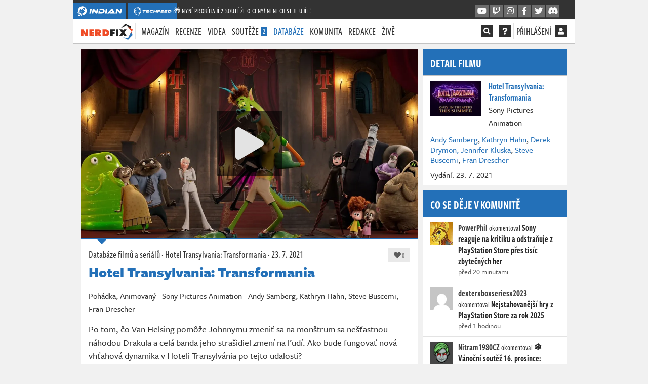

--- FILE ---
content_type: text/html; charset=utf-8
request_url: https://nerdfix.cz/film/hotel-transylvania-transformania-2021
body_size: 32152
content:
<!DOCTYPE html>
<html lang="cs">
<head>
    <meta charset="utf-8">
    <meta http-equiv="X-UA-Compatible" content="IE=edge">
    <meta name="viewport" content="width=device-width, initial-scale=1, shrink-to-fit=no">
    <meta name="keywords" content="Indian, herní recenze, hodnocení her, počítačové hry, konzolové hry, xbox one, playstation 4, nintendo switch, pc, wii u, let&apos;s play, youtube, youtubeři, herní pořad, pořad o hrách, redakce, indiantvcz, komunita, živé streamy, televizní pořad, tv, Hotel Transylvania: Transformania">
    <meta name="description" content="Po tom, čo Van Helsing pomôže Johnnymu zmeniť sa na monštrum sa nešťastnou náhodou Drakula a celá banda jeho strašidiel zmení na ľudí. Ako bude fungovať nová vhťahová dynamika v Hoteli Transylvánia po tejto udalosti?">
    <meta name="copyright" content="MediaRealms s.r.o. 2026">
    <meta property="fb:app_id" content="2140288522776378">
    <meta property="og:image" content="https://nerdfix.cz/uploads/og/fba463f73d5f4317aa2d80c22349dd28.jpg">
    <meta property="og:locale" content="cs_CZ">
    <meta property="og:type" content="game">
    <meta name="robots" content="follow, index, max-snippet:-1, max-video-preview:-1, max-image-preview:large">
    <meta property="og:title" content="Hotel Transylvania: Transformania - Databáze filmů a seriálů na Nerdfix">
    <meta property="og:description" content="Po tom, čo Van Helsing pomôže Johnnymu zmeniť sa na monštrum sa nešťastnou náhodou Drakula a celá banda jeho strašidiel zmení na ľudí. Ako bude fungovať nová vhťahová dynamika v Hoteli Transylvánia po tejto udalosti?">
    <meta property="og:url" content="https://nerdfix.cz/film/hotel-transylvania-transformania-2021">
    <meta property="og:image:width" content="1200">
    <meta property="og:image:height" content="630">
    <title>Hotel Transylvania: Transformania - Databáze filmů a seriálů na Nerdfix</title>
    <meta name="twitter:card" content="summary_large_image">
    <meta name="twitter:site" content="@nerdfixcz">
    <link rel="preconnect" href="https://use.typekit.net" crossorigin>
    <link rel="preconnect" href="https://www.google-analytics.com" crossorigin>
        <link rel="stylesheet" href="/dist/nerdfix.114be20b2c8669f0d20f.css">
    <link rel="preload" href="/dist/nerdfix.7676075382085f64af9a.js" as="script">
    <link rel="preload" href="/dist/chunk.1627cd0ad1b2fe42fa6d.js" as="script">
    <link rel="manifest" href="/site.webmanifest">
    <link rel="shortcut icon" href="/favicon.ico?v=2023">
    <link rel="apple-touch-icon" sizes="180x180" href="/apple-touch-icon.png?v=2023">
    <link rel="icon" type="image/png" sizes="32x32" href="/favicon-32x32.png?v=2023">
    <link rel="icon" type="image/png" sizes="16x16" href="/favicon-16x16.png?v=2023">
    <link rel="mask-icon" href="/safari-pinned-tab.svg?v=2023" color="#5bbad5">
    <link rel="canonical" href="https://nerdfix.cz/film/hotel-transylvania-transformania-2021">
    <link rel="alternate" type="application/atom+xml" title="NerdFix" href="/atom.xml">
    <meta name="apple-mobile-web-app-title" content="NerdFix">
    <meta name="application-name" content="NerdFix">
    <meta name="theme-color" content="#ffffff">
    <meta name="msapplication-TileColor" content="#da532c">
    <meta name="msapplication-TileImage" content="/mstile-144x144.png">
    <link rel="stylesheet" href="https://use.typekit.net/xyl3vuz.css" media="print" onload="this.media='all';">
    <noscript><link rel="stylesheet" href="https://use.typekit.net/xyl3vuz.css"></noscript>
    <script type="text/javascript">
        window.appRelatedObject="eyJ0eXAiOiJKV1QiLCJhbGciOiJIUzI1NiJ9.eyJyZWxhdGVkSWQiOiJjYWIxYjU1Ni1iYmZhLTQyYTUtYjZmZi03ZDBjODI1MWEwMWMiLCJyZWxhdGVkRGlzY3IiOiJJbmRpYW5cXE1vZGVsXFxNb3ZpZXNcXERvbWFpbk1vZGVsXFxFbnRpdGllc1xcRmlsbSJ9.U2vgZ5gl-R4n1hw3fLO6iF9fX__O4g9ImpBVSyKyZkQ"; window.appProdBuild="4-212"; window.requestId = "ef55d74cf34711f080059c6b001dd46a";window.requestIdSource='server'; var appAdsInfoLink= "/inzerce-na-nerdfixu"; var renderStatus = "FULL without Caching due renderMode"; var pageGenerationTime = "2026-01-17 02:57:53"; var renderMode = "FULL"; window.appPageData={"_id":"FULL","appEnvironment":"production","appBuildVersion":"4.212 - m01d09","loggedUser":false,"requestId":"ef55d74cf34711f080059c6b001dd46a","requestIdSource":"pagedata","appAdsHandles":{"mbId":"jlh4lqke5zzcx","sbId":"mq6d5npq4r","crossDomains":["indian-tv.cz","techfeed.cz"]},"appAds":{"mode":"","brand":false},"iwas":"","appActiveContests":2,"appActivePromoLink":"/souteze?ref=crossmenu","appActivePromoText":"🎁 Nyní probíhají 2 soutěže o ceny! Nenech si je ujít!"}; window.appGaId="G-YVX7ZEM9SB"; window.appGaClientId=null; window.appEnvironment="production"; window.appUseSentry=true; (()=>{"use strict";var e=[];function a(){var e;if(window.debugEnabled){for(var a="".concat(Date.now()-window.pageLoadStartTime,"ms"),t=arguments.length,n=new Array(t),o=0;o<t;o++)n[o]=arguments[o];(e=console).debug.apply(e,[a].concat(n))}}function t(){var e;if(window.debugEnabled){for(var a="".concat(Date.now()-window.pageLoadStartTime,"ms"),t=arguments.length,n=new Array(t),o=0;o<t;o++)n[o]=arguments[o];(e=console).error.apply(e,[a].concat(n))}}function n(e,a){return function(e){if(Array.isArray(e))return e}(e)||function(e,a){var t=null==e?null:"undefined"!=typeof Symbol&&e[Symbol.iterator]||e["@@iterator"];if(null!=t){var n,o,i,r,d=[],c=!0,s=!1;try{if(i=(t=t.call(e)).next,0===a){if(Object(t)!==t)return;c=!1}else for(;!(c=(n=i.call(t)).done)&&(d.push(n.value),d.length!==a);c=!0);}catch(e){s=!0,o=e}finally{try{if(!c&&null!=t.return&&(r=t.return(),Object(r)!==r))return}finally{if(s)throw o}}return d}}(e,a)||function(e,a){if(!e)return;if("string"==typeof e)return o(e,a);var t=Object.prototype.toString.call(e).slice(8,-1);"Object"===t&&e.constructor&&(t=e.constructor.name);if("Map"===t||"Set"===t)return Array.from(e);if("Arguments"===t||/^(?:Ui|I)nt(?:8|16|32)(?:Clamped)?Array$/.test(t))return o(e,a)}(e,a)||function(){throw new TypeError("Invalid attempt to destructure non-iterable instance.\nIn order to be iterable, non-array objects must have a [Symbol.iterator]() method.")}()}function o(e,a){(null==a||a>e.length)&&(a=e.length);for(var t=0,n=new Array(a);t<a;t++)n[t]=e[t];return n}var i=!1;function r(){if("function"==typeof crypto.randomUUID)return crypto.randomUUID().replaceAll("-","");var e=(new Date).getTime(),a="undefined"!=typeof performance&&performance.now&&1e3*performance.now()||0;return"xxxxxxxxxxxx4xxxyxxxxxxxxxxxxxxx".replace(/[xy]/g,(function(t){var n=16*Math.random();return e>0?(n=(e+n)%16|0,e=Math.floor(e/16)):(n=(a+n)%16|0,a=Math.floor(a/16)),("x"===t?n:3&n|8).toString(16)}))}window.getCookie=function(e){var a,t={};return document.cookie.split(";").forEach((function(e){var a=n(e.split("="),2),o=a[0],i=a[1];t[o.trim()]=i})),null!==(a=t[e])&&void 0!==a?a:null},window.setCookie=function(e,a,t){var n=new Date;n.setTime(n.getTime()+24*t*60*60*1e3);var o="expires=".concat(n.toUTCString());document.cookie="".concat(e,"=").concat(a,";").concat(o,";path=/;secure;SameSite=Lax")},window.pageLoadStartTime=Date.now(),window.appStoreRequestId=function(){document.cookie="rid=".concat(window.requestId,";path=/;secure;SameSite=Lax")};var d=window.getCookie("asessid");if(d||(a("earlyLate generating new asessid"),d=r(),window.setCookie("asessid",d,365)),a("earlyLate asessid",d),void 0===window.requestId)try{window.requestId=r(),window.requestIdSource="client"}catch(e){t(e)}if(window.requestId&&window.appStoreRequestId(),"SERVER"===renderMode){var c=new URL(document.location.href);c.searchParams.set("do","pageData"),window.appFetchResponse=fetch(c,{method:"GET",cache:"no-store",credentials:"include",mode:"no-cors"})}else window.appFetchResponse=null;if(void 0!==window.devicePixelRatio&&(document.cookie="indianPixelRatio=".concat(window.devicePixelRatio>1?window.devicePixelRatio>1.5?"2":"1.5":"1.25",";path=/;max-age=31536000;secure;samesite=Lax")),/iPad|iPhone|iPod/.test(navigator.userAgent)&&(window.DONT_USE_BEACON=!0),navigator.userAgent.includes("Mac")&&"ontouchend"in document&&(window.DONT_USE_BEACON=!0),window.iwad=function(a){Object.keys(a).length>0&&dinfo("serving ad",a),Array.isArray(e)?(e.push(a),Array.isArray(e)&&("adsense"===window.iwas&&!0===(window.adsbygoogle||{}).loaded&&((window.adsbygoogle||[]).push({}),e=function(){return(window.adsbygoogle||[]).push({})}),"seznam"===window.iwas&&void 0!==window.sssp&&(window.sssp.getAds(e),e=function(e){return window.sssp.getAds([e])}))):e(a)},"serviceWorker"in navigator&&!/iPad|iPhone|iPod/.test(navigator.userAgent)){var s="/sw.js?";window.appProdBuild?(s+="v="+window.appProdBuild,i&&(s+="&debug=1")):i&&(s+="debug=1"),navigator.serviceWorker.register(s).catch(console.error)}var p=null,w=null,l=null,u=[null,null],g=null;window.appSetupBoard=function(e,t,n){var o;if(window.appForceSeznam&&"adsense"!==window.iwas)return a("appSetupBoard skip due target"),void(null===(o=document.querySelector("[data-".concat(n.mbId,"]")))||void 0===o||o.setAttribute("style","display:none !important"));if(t.brand){if(window.appActBrand=t.brand,t.lb&&t.rb){var i="".concat(t.lb,"-").concat(t.rb);g!==i&&(a("appSetupBoard fresh style processing "+e,t),g=i,p||(p=document.createElement("style")),p.textContent="[data-".concat(t.lb,"] { position: absolute; left:-1615px; display: block; }")+"[data-".concat(t.lb,"] > *:first-child { position: fixed; color:transparent; text-align: right; background:").concat(t.lbBg," url('/uploads/cb/").concat(t.lbHex,"/1?v=").concat(t.lbVer,"') no-repeat top right; background-size: contain; top: 0; bottom: 0; width: 1600px; z-index: 500; cursor: pointer }")+"[data-".concat(t.lb,"] > a { position: fixed;top: 0px;font-size: 9pt;width: 1590px;text-align: right;color: ").concat(t.textColor,";display: block;z-index: 1000; }")+"[data-".concat(t.lb,"] > a:first-of-type { bottom: 0; }")+"[data-".concat(t.lb,"] > a:last-child::after { content: '𐌺E‎KLAMA' }")+"[data-".concat(t.rb,"] { position: absolute; right:-15px }")+"[data-".concat(t.rb,"] > *:first-child { position: fixed; color:transparent; background: ").concat(t.rbBg," url('/uploads/cb/").concat(t.rbHex,"/2?v=").concat(t.rbVer,"') no-repeat top left; background-size: contain; top: 0; bottom: 0; width: 1600px; z-index: 500; cursor: pointer }")+"[data-".concat(t.rb,"] > a:first-of-type { position: fixed; color:transparent; top: 0; bottom: 0; width: 1600px; z-index: 600; cursor: pointer }")+"@media (max-width: 950px) { [data-".concat(t.lb,"], [data-").concat(t.rb,"] { display: none } }"),p.parentNode||document.head.appendChild(p),window.appActLb=t.lb,window.appActRb=t.rb,a("appSetupBoard css updated "+e)),0!==e&&2!==e||i===u[0]||(w||(w=document.querySelector("[data-".concat(n.sbId,"]"))),w?(w.innerHTML="<div data-".concat(t.lb,'><div></div><a href="/bc/l/').concat(t.brand,'/1" rel="nofollow">').concat(Date.now(),"</a><a href=").concat(window.appAdsInfoLink,"></a></div>")+"<div data-".concat(t.rb,'><div></div><a href="/bc/r/').concat(t.brand,'/1" rel="nofollow">').concat(Date.now(),"</a></div>"),u[0]=i,a("appSetupBoard side updated "+e)):a("appSetupBoard contSide not found!",n.sbId)),1!==e&&2!==e||i===u[1]||(window.appActMb=n.mbId,l||(l=document.querySelectorAll("[data-".concat(n.mbId,"]"))),l?(l.forEach((function(e){e.innerHTML='<a rel="nofollow" href="/bc/b/'.concat(t.brand,'/1">')+' <img src="/uploads/cb/'.concat(t.mbHex,"/3.jpg?v=").concat(t.mbVer,'" alt="Sdělení od partnera"/>')+"</a>"})),u[1]=i,a("appSetupBoard mid updated "+e)):a("appSetupBoard contBanner not found!",n.mbId))}}else a("appSetupBoard fresh data processing skip")};var m=null;window.appStoreBoardData=function(e){m=JSON.stringify(e);try{window.sessionStorage.setItem("pageData-ads",m)}catch(e){a("appStoreBoardData sessionStorage.setItem failed",e)}},window.appInitBoard=function(e){if(a("appInitBoard"),0===e&&window.innerWidth>=950||1===e&&window.innerWidth<950)if("FULL"===renderMode)a("appInitBoard full"),window.appStoreBoardData({appAds:window.appPageData.appAds,appAdsHandles:window.appPageData.appAdsHandles}),appSetupBoard(e,window.appPageData.appAds,window.appPageData.appAdsHandles);else{a("appInitBoard session");try{var t=window.sessionStorage.getItem("pageData-ads");if(t){var n=JSON.parse(t);appSetupBoard(e,n.appAds,window.appPageData.appAdsHandles)}}catch(e){a("appInitBoard sessionStorage.getItem failed",e)}}};try{var f=window.getCookie("debug");i="1"===window.getCookie("debugWorker"),function(){var e=arguments.length>0&&void 0!==arguments[0]&&arguments[0];window.debugEnabled=e,window.dlog=function(){var e;if(window.debugEnabled){for(var a="".concat(Date.now()-window.pageLoadStartTime,"ms"),t=arguments.length,n=new Array(t),o=0;o<t;o++)n[o]=arguments[o];(e=console).log.apply(e,[a].concat(n))}},window.derror=function(){var e;if(window.debugEnabled){for(var a="".concat(Date.now()-window.pageLoadStartTime,"ms"),t=arguments.length,n=new Array(t),o=0;o<t;o++)n[o]=arguments[o];(e=console).error.apply(e,[a].concat(n))}},window.dinfo=function(){var e;if(window.debugEnabled){for(var a="".concat(Date.now()-window.pageLoadStartTime,"ms"),t=arguments.length,n=new Array(t),o=0;o<t;o++)n[o]=arguments[o];(e=console).info.apply(e,[a].concat(n))}}}(null!==f),a("early.js boot "+renderStatus),a("page generated: "+pageGenerationTime),window.addEventListener("pageshow",(function(e){if(e.persisted){a("Page was restored from the bfcache, update sessionStorage");try{window.sessionStorage.setItem("pageData-ads",m)}catch(e){t("pageshow sessionStorage.setItem failed",e)}}}));var b=new URL(window.location.href),h=b.searchParams.get("utm_source"),y=!1;if(h){var v=b.searchParams.get("utm_medium"),x={utmSource:h,utmMedium:v,utmCampaign:b.searchParams.get("utm_campaign"),utmContent:b.searchParams.get("utm_content"),utmTerm:b.searchParams.get("utm_term")};document.cookie="utmx=".concat(JSON.stringify(x),";path=/;secure;SameSite=Lax"),y="www.seznam.cz"===h&&["sekce-z-internetu","sbrowser","z-boxiku"].includes(v),document.cookie="utms=".concat(y?"1":"0",";path=/;secure;SameSite=Lax")}else y="1"===window.getCookie("utms");if(window.iwas="adsense",y&&(window.appForceSeznam=!0,window.iwas="seznam",a("early.js iwas=seznam")),window.appPageData&&"FULL"===window.appPageData._id&&""===window.appPageData.iwas&&(window.iwas="",a("early.js iwas=none")),"production"===window.appEnvironment&&("seznam"===window.iwas||"adsense"===window.iwas)){var S=function(){dataLayer.push(arguments)},A=document.createElement("script");A.setAttribute("async",""),A.setAttribute("defer",""),"adsense"===window.iwas?(A.setAttribute("data-ad-client","ca-pub-9842134191309653"),A.setAttribute("src","https://pagead2.googlesyndication.com/pagead/js/adsbygoogle.js")):A.setAttribute("src","https://ssp.imedia.cz/static/js/ssp.js"),document.head.appendChild(A),(A=document.createElement("script")).setAttribute("async",""),A.setAttribute("src","https://www.googletagmanager.com/gtag/js?id=".concat(window.appGaId)),document.head.appendChild(A),window.dataLayer=window.dataLayer||[],S("js",new Date),S("config",window.appGaId,{client_storage:"none",ad_storage:"denied",analytics_storage:"denied",anonymize_ip:!0,client_id:window.appGaClientId}),S("event","page_view")}var I=document.createElement("style"),k=window.appPageData;"adsense"===window.iwas?I.textContent="[data-".concat(k.appAdsHandles.mbId,"] { display:block;aspect-ratio:5.375;height:auto;margin-bottom: 10px;} ")+"[data-".concat(k.appAdsHandles.mbId,"] img { display:block;width:100%;height:100% } ")+"[data-".concat(k.appAdsHandles.mbId,"] { display:block !important; } ")+"@media (min-width: 950px) { [data-".concat(k.appAdsHandles.mbId,"] { display:none !important;}} "):I.textContent="[data-".concat(k.appAdsHandles.mbId,"] { display:none !important; }"),document.head.appendChild(I)}catch(e){console.error("earlyInit failed",e)}})();
    </script>
    
</head>
<body id="yndyanwebsite">
<div class="page-wrapper crossmenu-active">




<header id="pageMainHeader" class="header vue-root">
    <div class="crossmenu">
        <div class="container">
            <div>
                <a href="https://indian-tv.cz?ref=crossmenu" class="crossmenu__brand" rel="noopener">
                    <svg xmlns="http://www.w3.org/2000/svg" viewBox="0 0 2597.73 2597.73" aria-label="INDIAN" class="d-inline d-md-none" style="height:20px;enable-background:new 0 0 2597.73 2597.73;" xml:space="preserve">
                        <g style="display:none;"><circle style="display:inline;fill:#FFFFFF;" cx="1338.74" cy="1177.87" r="1000"></circle></g><g><g><polygon style="fill:#FFF;" points="1708.63,835.13 1536.05,714.29 1357.66,1066.37 1438.89,1123.25 		"></polygon></g><g><g><path style="fill:#FFF;" d="M1912.32,358.72C1459.91,41.94,836.37,151.89,519.59,604.29c-182.76,261.01-223.48,578.99-138.34,862.16l68.4-12.06l22.71,128.86l-9.62,1.7l19.23,109.06c14.03,23.32,29.07,46.15,45.09,68.41l-31.26-177.33l218.39-38.53l40.32,228.8l-191.65,33.8c9.86,12.1,20.04,24,30.52,35.7l89.82-15.84l21.54,122.24c19.41,15.87,39.55,31.15,60.42,45.76c8.49,5.94,17.05,11.72,25.65,17.36l149.42-26.36l20.41,115.83c18.88,7.73,37.93,14.85,57.1,21.35l-35-198.52l197.51-34.84l36.48,206.92l-181.9,32.09c21.13,6.74,42.4,12.74,63.79,18.02l156.21-27.54l9.5,53.91c339.86,25.03,683.9-124.37,893.56-423.79C2474.67,1299.04,2364.73,675.5,1912.32,358.72zM650.93,1449.51l130.77-186.75l-44.7-166.3l185.73-265.25c43.81-62.56,258.72-139.35,258.72-139.35l-217.93,311.23l234.08-42.19l216.79-309.61c57.64-82.32,440.34-208.37,440.34-208.37s12.43,402.75-45.2,485.05l-216.79,309.62l40.42,234.4l217.93-311.23c0,0,1.35,228.22-42.46,290.78l-185.73,265.25l-171.56,14.87l-130.77,186.75l-100.01-569.79L650.93,1449.51z M822.23,1917.92l-69.65-395.15l395.14-69.7l69.65,395.15L822.23,1917.92z M1273.99,2118.59l-23.38-132.61l126.59-22.33l23.37,132.62L1273.99,2118.59z"></path></g></g></g><g><g><g><rect x="827.84" y="1629.53" transform="matrix(0.9848 -0.1736 0.1736 0.9848 -288.2662 189.8451)" style="fill-rule:evenodd;clip-rule:evenodd;fill:#FFF;" width="226.6" height="226.6"></rect></g><g><rect x="476.95" y="1630.32" transform="matrix(0.9848 -0.1736 0.1736 0.9848 -290.0833 123.7998)" style="fill-rule:evenodd;clip-rule:evenodd;fill:#FFF;" width="171.32" height="179.47"></rect></g><g><polygon style="fill-rule:evenodd;clip-rule:evenodd;fill:#FFF;" points="1106.83,1970.99 1137.99,2147.73 969.28,2177.51938.13,2000.75 			"></polygon></g><g><rect x="1243.06" y="2045.16" transform="matrix(0.9848 -0.1736 0.1736 0.9848 -346.7133 258.847)" style="fill-rule:evenodd;clip-rule:evenodd;fill:#FFF;" width="126.87" height="132.91"></rect></g><g><rect x="1045.43" y="2212.87" transform="matrix(0.9848 -0.1736 0.1736 0.9848 -378.8247 227.086)" style="fill-rule:evenodd;clip-rule:evenodd;fill:#FFF;" width="126.87" height="132.91"></rect></g><g><rect x="469.65" y="2196.02" transform="matrix(0.9848 -0.1736 0.1736 0.9848 -384.6404 126.8815)" style="fill-rule:evenodd;clip-rule:evenodd;fill:#FFF;" width="126.86" height="132.91"></rect></g><g><rect x="342.84" y="1853.51" transform="matrix(0.9848 -0.1736 0.1736 0.9848 -327.1097 99.6713)" style="fill-rule:evenodd;clip-rule:evenodd;fill:#FFF;" width="126.87" height="132.91"></rect></g><g><rect x="528.02" y="1888.24" transform="matrix(0.9848 -0.1736 0.1736 0.9848 -330.3276 132.3432)" style="fill-rule:evenodd;clip-rule:evenodd;fill:#FFF;" width="126.87" height="132.91"></rect></g><g><rect x="674.54" y="2074.32" transform="matrix(0.9848 -0.1736 0.1736 0.9848 -369.4538 170.8781)" style="fill-rule:evenodd;clip-rule:evenodd;fill:#FFF;" width="235.21" height="246.42"></rect></g><g><rect x="269.52" y="1546.81" transform="matrix(0.9848 -0.1736 0.1736 0.9848 -274.9844 82.2878)" style="fill-rule:evenodd;clip-rule:evenodd;fill:#FFF;" width="126.87" height="132.91"></rect></g></g></g>
                    </svg>
                    <svg xmlns="http://www.w3.org/2000/svg" viewBox="0 0 1593 361" aria-label="INDIAN" class="d-none d-md-inline" style="height:20px;enable-background:new 0 0 1593 361;" xml:space="preserve">
                        <g><g><defs><rect id="SVGID_1_" x="-48.35" y="-16.35" transform="matrix(0.5736 -0.8192 0.8192 0.5736 -87.8712 209.2009)" width="410.7" height="410.7"></rect></defs><clipPath id="SVGID_2_"><use xlink:href="#SVGID_1_"  style="overflow:visible;"></use></clipPath><polygon style="clip-path:url(#SVGID_2_);fill:#FFF;" points="233.3,109.27 206,90.15 177.78,145.85 190.63,154.85 		"></polygon><g style="clip-path:url(#SVGID_2_);"><defs><rect id="SVGID_3_" x="-48.35" y="-16.35" transform="matrix(0.5736 -0.8192 0.8192 0.5736 -87.8712 209.2009)" width="410.7" height="410.7"></rect></defs><clipPath id="SVGID_4_"><use xlink:href="#SVGID_3_"  style="overflow:visible;"></use></clipPath><path style="clip-path:url(#SVGID_4_);fill:#FFF;" d="M265.48,33.98C193.96-16.1,95.39,1.28,45.31,72.8c-28.89,41.26-35.33,91.53-21.87,136.29l10.81-1.91l3.59,20.37l-1.52,0.27l3.04,17.24c2.22,3.69,4.59,7.3,7.13,10.81l-4.94-28.03l34.52-6.09l6.37,36.17l-30.3,5.34c1.56,1.91,3.17,3.79,4.83,5.64l14.2-2.5l3.41,19.32c3.07,2.51,6.25,4.92,9.55,7.23c1.34,0.94,2.69,1.85,4.06,2.74l23.62-4.17l3.23,18.31c2.99,1.22,6,2.35,9.03,3.38l-5.53-31.38l31.22-5.51l5.77,32.71l-28.76,5.07c3.34,1.07,6.7,2.01,10.08,2.85l24.69-4.35l1.5,8.52c53.73,3.96,108.11-19.66,141.26-67C354.38,182.63,337,84.05,265.48,33.98 M66.08,206.4l20.66-29.51l-7.07-26.29l29.36-41.93c6.93-9.89,40.9-22.03,40.9-22.03l-34.47,49.23l37.1-6.69l34.27-48.94c9.11-13,69.56-32.91,69.56-32.91s1.96,63.62-7.14,76.62l-34.27,48.94l6.41,37.15l34.34-49.32c0,0,0.34,36.17-6.58,46.06l-29.36,41.93l-27.25,2.26l-20.66,29.51l-15.8-90.02L66.08,206.4z M93.15,280.46L82.14,218l62.47-11.02l11.01,62.47L93.15,280.46z M164.57,312.19l-3.7-20.96l20.01-3.53l3.7,20.97L164.57,312.19z"></path><rect x="94.04" y="234.87" transform="matrix(0.9848 -0.1736 0.1736 0.9848 -42.1839 23.2725)" style="clip-path:url(#SVGID_4_);fill-rule:evenodd;clip-rule:evenodd;fill:#FFF;" width="35.82" height="35.82"></rect><rect x="38.57" y="235" transform="matrix(0.9848 -0.1736 0.1736 0.9848 -42.4702 12.8309)" style="clip-path:url(#SVGID_4_);fill-rule:evenodd;clip-rule:evenodd;fill:#FFF;" width="27.08" height="28.37"></rect><rect x="113.73" y="290.99" transform="matrix(0.9848 -0.1736 0.1736 0.9848 -51.0531 26.732)" style="clip-path:url(#SVGID_4_);fill-rule:evenodd;clip-rule:evenodd;fill:#FFF;" width="27.08" height="28.37"></rect><rect x="159.68" y="300.58" transform="matrix(0.9848 -0.1736 0.1736 0.9848 -51.4261 34.1833)" style="clip-path:url(#SVGID_4_);fill-rule:evenodd;clip-rule:evenodd;fill:#FFF;" width="20.06" height="21.01"></rect><rect x="128.43" y="327.09" transform="matrix(0.9848 -0.1736 0.1736 0.9848 -56.4997 29.1602)" style="clip-path:url(#SVGID_4_);fill-rule:evenodd;clip-rule:evenodd;fill:#FFF;" width="20.06" height="21.01"></rect><rect x="37.41" y="324.43" transform="matrix(0.9848 -0.1736 0.1736 0.9848 -57.4191 13.3194)" style="clip-path:url(#SVGID_4_);fill-rule:evenodd;clip-rule:evenodd;fill:#FFF;" width="20.05" height="21.01"></rect><rect x="17.37" y="270.28" transform="matrix(0.9848 -0.1736 0.1736 0.9848 -48.3244 9.0179)" style="clip-path:url(#SVGID_4_);fill-rule:evenodd;clip-rule:evenodd;fill:#FFF;" width="20.06" height="21.01"></rect><rect x="46.64" y="275.77" transform="matrix(0.9848 -0.1736 0.1736 0.9848 -48.8345 14.1834)" style="clip-path:url(#SVGID_4_);fill-rule:evenodd;clip-rule:evenodd;fill:#FFF;" width="20.06" height="21.01"></rect><rect x="69.8" y="305.19" transform="matrix(0.9848 -0.1736 0.1736 0.9848 -55.018 20.2741)" style="clip-path:url(#SVGID_4_);fill-rule:evenodd;clip-rule:evenodd;fill:#FFF;" width="37.18" height="38.95"></rect><rect x="5.78" y="221.8" transform="matrix(0.9848 -0.1736 0.1736 0.9848 -40.0854 6.2701)" style="clip-path:url(#SVGID_4_);fill-rule:evenodd;clip-rule:evenodd;fill:#FFF;" width="20.06" height="21.01"></rect></g></g></g><g><g><path style="fill:#FFF;" d="M425.01,261.47L454.2,95.99h57.14l-29.19,165.47H425.01z"></path><path style="fill:#FFF;" d="M581.58,170.45l-15.83,91.02h-51.94l23.5-133.57c4.2-24.73,20.78-34.88,37.6-34.88c6.68,0,13.36,1.48,21.02,9.65l78.9,85.09l15.58-91.52h51.94L719.1,229.81c-4.45,24.73-21.02,34.88-37.6,34.88c-7.17,0-13.6-1.73-21.02-9.89L581.58,170.45z"></path><path style="fill:#FFF;" d="M744.09,261.47l18.3-103.14h57.38l-9.89,55.65h55.41c29.68,0,51.7-11.87,51.7-41.8c0-18.8-16.82-27.95-39.58-27.95H764.86l44.77-48.23h76.43c53.43,0,88.55,28.69,88.55,70.25c0,53.18-53.43,95.23-117.74,95.23H744.09z"></path><path style="fill:#FFF;" d="M985.25,261.47l29.19-165.47h57.14l-29.19,165.47H985.25z"></path><path style="fill:#FFF;" d="M1148.24,261.47l43.04-47.49h37.1c7.92,0,17.31,0,22.26,0.5c-1.73-2.72-6.18-10.39-8.66-15.58l-20.28-40.32l-92.26,102.9h-67.77l131.83-147.42c9.89-11.13,22.76-21.02,40.56-21.02c17.31,0,26.71,9.15,32.9,21.02l76.92,147.42H1148.24z"></path><path style="fill:#FFF;" d="M1429.23,170.45l-15.83,91.02h-51.94l23.5-133.57c4.21-24.73,20.78-34.88,37.6-34.88c6.68,0,13.36,1.48,21.02,9.65l78.9,85.09l15.58-91.52H1590l-23.25,133.57c-4.45,24.73-21.02,34.88-37.6,34.88c-7.17,0-13.6-1.73-21.02-9.89L1429.23,170.45z"></path></g></g>
                    </svg>
                </a>
                <a href="https://techfeed.cz?ref=crossmenu" class="crossmenu__brand seznam-hide" rel="noopener">
                    <svg xmlns="http://www.w3.org/2000/svg" viewBox="0 0 1832.02 2084.99" aria-label="TechFeed" class="d-inline d-md-none" height="20">
                        <path d="M1526.73,583.24c64.61,0,189.33-19.11,227.2,11,27.92,22.2,35.77,104.86,45,148.06,28.63,133.32,34.42,330.53,5,468.19-9.23,43.17-11.25,99.78-34,131-27.06,37.14-166.9,44.74-222.2,62,2.5,55.14,37.3,150.75,6,191.08-17.25,22.22-50.49,19.66-77.07,33l-84.07,285.11c-10.6,33.8-14.8,79.64-40,99-12.83,9.87-30.77,13.57-47,20q-49,19-98.08,38c-16.09,6.54-35.5,19-59,14L760.07,1937.78c-126.64-50.49-272-85.22-370.32-164.06-64.14-51.43-93.74-146.33-128.12-227.09l-28-70-42-24c-26-16.26-50.38-35.24-74.06-54-47.58-37.76-90.2-92.17-110.1-157.07-25.78-84.08,20-185.45,69.06-217.09-8.39-106.24,21.58-149.87,67.06-209.08q-41-138-82.07-276.11l-31-79c-6.32-12.42-18.23-24.37-21-39,19.4-20.6,145.68-28.42,191.17-30,2.12-31.71,12.65-105.58,27-127,24.3-36.29,126-77.25,172.15-97C528.65,111.74,671,76.66,825.12,43,881,30.82,937.38,29.26,996.27,19c38.15-6.64,79.31-4.57,120.11-11l114.1-8c47.47,0,103.88.9,132.11,22v1c-31.16,9.46-146.82,83-161.14,106l67.06-8,59-3,73.06,3,64.06,7c82.31,18,149.23,43.93,207.18,85,26.23,18.61,77.94,54.3,85.07,89l-63-16-71.06-8c-37-6-72.68,8.27-102.09,13v2c39.71,6.65,81,28.89,112.1,47C1716.5,389,1807,435,1832,541.22l-41-15c-22-8.78-45.42-15.55-70.06-21-70.17-15.54-148,6.47-198.17,27Q1524.74,557.72,1526.73,583.24ZM1024.3,142.06l-94.08,12c-70.73,14.13-141.11,22.9-208.19,40-91.8,23.43-180.74,49.51-262.22,84-42.08,17.83-81.36,43.63-122.11,60l-14,80c-5.64,33.65.6,72.78-6,103l-3,1c-16.18-5.63-39.6-15.76-62.06-12-19.71,3.3-44.81,12.37-66,9q34.51,116,69.06,232.09L722,611.25l678.59-24v-1q-2-24-4-48c-13.71-87.69,35.09-93.56,85.08-125-17-10-41.3-11.75-62.06-17-41.56-10.53-96.42-26.05-151.13-17-19.3,3.2-39-1.47-54,4,15.8-54.85,54.79-96.8,89.08-134l-1-1-66.06,5-183.16,41c-26.41,8.26-52.07,19.84-73.06,34l-25,20,9-60c9.12-36.5,17.23-80.13,35-110l28-36ZM822.12,734.3q5.5,226.07,11,452.18Q781.59,963.91,730,741.3l-322.28,97c-48.36,15-122.65,26.46-160.14,53a113,113,0,0,0-48,91c132.36-2.09,204.07,77.57,262.23,151.06,77,97.35,156.2,202,281.24,251.1l47,14,76.07-6c56.82-9.93,112.66-12.28,166.14-23l165.15-27c157-34.42,315.75-59.34,470.41-93q7.5-38.52,15-77,6.51-54.51,13-109l3-81c3.9-25,2.9-60.74-1-85q-2.49-38-5-76c-7.18-40.69-14.55-79.58-24-115Zm601.52,694.28-180.15,34c-92.45,20.5-185.52,27.33-281.25,45-44.73,8.27-150.07,26.61-196.17,15-146.85-37-249.18-119.67-330.28-222.09C395,1249,354,1188.33,302.67,1147.46c-44.92-35.78-138.43-68.37-169.15,6-36.7,88.86,90.22,170.29,141.12,201.08,16.81,10.16,41.56,16.43,54.05,31,15.31,17.86,21.43,45.64,31,69,27.54,67.1,49.88,150.8,92.08,205.08,40.94,52.67,104.2,69.52,172.15,96l265.23,99,182.16,66,89.08,33,33-14c13.92-5.55,61.86-18.12,68.06-28q9-30,18-60l-94.08-45,114.1-21,14-51c-63.29,9.53-138,15.93-198.17-2-16.82-5-47-8.42-54.05-23-4.71-7.67.51-17.23,7-20,12.05-5.48,54.78,6.38,74.06,7,52.62,1.72,94.65-7.11,137.12-16,14.65-3.07,56.21-2.19,54-18l-151.14-97c87.17-1.06,171.7-43.54,251.22-58Q1428.65,1468.1,1423.64,1428.58Z" transform="translate(0.02 -0.01)" style="fill:#fff;fill-rule:evenodd"></path>
                    </svg>
                    <svg xmlns="http://www.w3.org/2000/svg" xmlns:xlink="http://www.w3.org/1999/xlink" viewBox="0 0 1649.37 412.57" aria-label="TechFeed" class="d-none d-md-inline" height="20">
                        <g>
                            <path d="M455.66,262.38l13.69-78.21h-50.16L449.72,152h124.73l-30.52,32.17h-36.3l-13.69,78.21H455.66z"></path>
                            <path d="M565.54,262.38L585.18,152h130.34L685,184.17h-67.48l-1.48,9.24h85.47l-26.07,26.89h-64.18l-1.81,10.39 h92.56l-30.19,31.68H565.54z"></path>
                            <path d="M771.79,262.38c-34.98,0-58.24-20.79-58.24-48.67c0-36.3,34.98-61.71,77.71-61.71h79.36l-30.36,32.17h-54.78 c-20.29,0-33.33,6.93-33.33,26.4c0,13.36,9.57,20.13,25.24,20.13h79.2l-30.03,31.68H771.79z"></path>
                            <path d="M962.36,262.38l7.26-40.92h-60.88l-7.26,40.92H863.2L882.84,152h38.28l-6.77,37.62h60.88L982,152h38.11 l-19.63,110.38H962.36z"></path>
                            <path d="M1066.98,223.44l-6.93,38.94h-38.28L1041.4,152h125.89l-30.36,32.17h-63.19l-1.48,9.4h81.51l-28.54,29.86 H1066.98z"></path>
                            <path d="M1159.54,262.38L1179.17,152h130.34L1279,184.17h-67.48l-1.48,9.24h85.47l-26.07,26.89h-64.18l-1.81,10.39 h92.56l-30.19,31.68H1159.54z"></path>
                            <path d="M1302.1,262.38L1321.73,152h130.34l-30.52,32.17h-67.48l-1.48,9.24h85.47l-26.07,26.89h-64.18l-1.81,10.39 h92.56l-30.19,31.68H1302.1z"></path>
                            <path d="M1444.66,262.38l12.21-68.8h38.28l-6.6,37.12h36.96c19.8,0,34.48-7.92,34.48-27.88 c0-12.54-11.22-18.64-26.4-18.64h-75.07l29.86-32.17h50.98c35.64,0,59.07,19.14,59.07,46.86c0,35.47-35.64,63.52-78.54,63.52 H1444.66z"></path>
                        </g>
                        <g>
                            <path d="M341.68,140l-29.35,0.77c0,0-0.68-8.07-0.68-8.08c-0.05-0.54,9.07-2.96,10.15-3.24 c20.25-5.34,30.76,1.99,39.73,4.68c-1.99-7.78-6.59-13.77-12.26-19.46c-6-6.01-11.79-8.61-17.88-12.08 c-6.43-3.66-13.29-6.52-20.34-8.75c6.31-1.55,11.64-2.47,18.26-2.06c6.87,0.43,13.69,1.73,20.23,3.87c-0.9-2.9-2.99-5.26-5.16-7.38 c-14.71-14.43-34.6-21.14-54.89-22.19c-10.23-0.53-19.68,0.17-29.82,1.59c8.08-6.79,16.96-12.63,26.4-17.33 c-2.19-0.97-4.47-1.7-6.8-2.23c-8.2-1.87-16.74-1.32-25.04-0.68c-8.69,0.67-17.36,1.25-26.02,2.23 c-14.92,1.68-29.77,4.06-44.42,7.34c-19.89,4.44-39.57,10.43-58.11,18.96c-6.84,3.15-13.85,6.54-19.98,10.97 c-2.12,1.53-3.55,3.85-4.01,6.43l-2.92,16.49c-10.42,0.66-19.95,0.77-30.03,4.25c-0.24,0.08-0.51,0.18-0.64,0.41 c-0.22,0.36,0.02,0.81,0.25,1.16c7.51,11.56,9.77,25.92,14.15,38.6c1.64,5.51,3.27,11.01,4.91,16.51c0.59,2.17,1.26,4.36,1.91,6.54 c0.09,0.31,0.23,0.59,0.35,0.89c-8.5,8.59-12.84,20.96-10.78,33.52c-4.16,3.35-8.3,8.56-10.82,16.7 c-7.86,25.4,17.35,46.3,35.93,56.02l12.03,28.89c5.76,13.83,16.98,24.67,31.01,29.95l102.69,38.62c1.14,0.42,2.33,0.63,3.52,0.63 c1.25,0,2.5-0.23,3.68-0.69l24.67-9.56c2.95-1.14,5.19-3.59,6.09-6.62l16.74-56.89l6.93-1.83c4.98-1.31,8.19-6.14,7.49-11.24 l-3.16-22.86c16.56-3.36,28.3-5.88,29.77-6.2c3.69-0.8,6.64-3.57,7.65-7.2c15.92-56.87-0.73-111.19-1.76-113.47 C349.62,142.22,345.8,139.89,341.68,140z M105.53,129.35c0.85-0.2,1.67-0.29,2.47-0.31c2.97-0.07,5.74,0.9,8.79,1.76 c0.24,0.07,0.52,0.13,0.74,0c0.21-0.14,0.27-0.41,0.31-0.66c1-6.12,0.12-12.05,1.19-18.11c0.63-3.56,1.26-7.13,1.89-10.69 c10.53-6.19,46.35-24.53,111.27-31.63c-0.6,0.07-3.67,4.26-4.24,5.1c-1.74,2.57-2.67,6.24-3.62,9.17 c-2.02,6.19-3.36,12.6-3.96,19.09c7.26-7.06,17.03-9.59,26.65-11.14c4.49-0.72,8.92-2.45,13.41-3.33c2.64-0.52,5.3-0.96,7.97-1.31 c1.84-0.24,7.33,0.21,8.69-0.83c-6.81,5.24-11.79,14.45-15.17,22.22c0.4-0.92,9.67-0.83,10.91-0.88c3.98-0.15,7.99-0.05,11.92,0.63 c6.83,1.19,13.89,2.83,20.53,4.94c-4.44,1.75-8.54,4.17-11.66,7.49c-1.97,2.1-2.96,4.95-2.72,7.82l1.08,12.81l-108.09,3.77 c-0.88,0.03-1.75,0.18-2.59,0.43l-73.57,22.2l-11.27-37.5C96.65,131.05,104.7,129.54,105.53,129.35z M271.61,296.37 c-5.43,1.43-14.77,2.67-14.77,2.67l24.56,15.79l-0.37,1.24l-17.6,3.11c-6.86,1.21-13.89,1.21-20.75,0.01l-2.67-0.47 c-2.91-0.51-4.1,3.6-1.37,4.72l0.35,0.15c10.25,4.22,21.48,5.5,32.42,3.71l6.64-1.09l-2.44,8.3l-18.39,3.4l15.27,7.2l-2.95,10.02 l-16.41,6.36l-98.25-36.25c-9.58-3.54-17.21-10.98-20.97-20.48l-12.45-31.42c-0.95-2.4-2.8-4.36-5.14-5.46 c-8.87-4.18-33.2-19.28-28.83-33.42c1.91-6.16,4.93-7.53,5.93-7.99c5.17-2.35,13.04-0.12,16.06,1.1 c7.35,4.29,14.15,12.61,21.34,21.45c13.49,16.57,30.29,37.19,60.58,43.29c0.66,0.13,1.34,0.2,2.01,0.2c0.09,0,0.18,0,0.27,0 c20.69-0.54,66.15-8.65,101.98-15.65l1.76,12.73L271.61,296.37z M334.96,248.08c-23.84,5.02-110.09,22.83-140.66,24.02 c-22.44-4.95-35.28-20.71-47.7-35.96c-8.44-10.36-16.43-20.14-27.04-26.28c-0.11-0.07-0.21-0.14-0.32-0.2 c-0.03-0.01-0.05-0.03-0.08-0.05c-0.15-0.08-0.3-0.15-0.46-0.23c-0.11-0.06-0.21-0.12-0.33-0.17c-0.02-0.01-0.08-0.03-0.1-0.05 c-0.03-0.01-0.06-0.03-0.09-0.04c-1.69-0.76-9.84-4.14-19.5-4.06c0.18-8.13,5.81-15.5,14.04-17.47c0.19-0.05,0.38-0.1,0.57-0.15 l70.62-21.31l16.93,72.31l-2.05-73.34l136.36-4.52C340.2,174.74,343.35,210.84,334.96,248.08z"></path>
                        </g>
                    </svg>
                </a>
            </div>
            <header-promo></header-promo>
            <div>
    <a href="https://www.youtube.com/nerdfix" target="_blank" rel="noopener" class="social_link" aria-label="YouTube" title="YouTube">
        <i class="fab fa-youtube"></i>
    </a>
    <a href="https://www.twitch.tv/indiantvcz" target="_blank" rel="noopener" class="social_link" aria-label="Twitch" title="Twitch">
        <i class="fab fa-twitch"></i>
    </a>
    <a href="https://www.instagram.com/nerdfix.cz/" target="_blank" rel="noopener" class="social_link" aria-label="Instagram" title="Instagram">
        <i class="fab fa-instagram"></i>
    </a>
    <a href="https://www.facebook.com/nerdfix.cz" target="_blank" rel="noopener" class="social_link" aria-label="Facebook" title="Facebook">
        <i class="fab fa-facebook-f"></i>
    </a>
    <a href="https://twitter.com/nerdfixcz" target="_blank" rel="noopener" class="social_link" aria-label="Twitter" title="Twitter">
        <i class="fab fa-twitter"></i>
    </a>
    <a href="https://www.discord.gg/indian" target="_blank" rel="noopener" class="social_link" aria-label="Discord" title="Discord">
        <i class="fab fa-discord"></i>
    </a>
            </div>
        </div>
    </div>
    <nav class="container">
        <div class="nerdfix header__logo">
            <a href="/" aria-label="NerdFix">
                <svg xmlns="http://www.w3.org/2000/svg" viewBox="0 0 1269.13 398" style="height:32px"><polygon points="1118.49 39.36 1219.5 158.22 1233.19 70.46 1087.94 0 974.31 114.42 1118.49 39.36" style="fill:#222;fill-rule:evenodd"></polygon><polygon points="1142.07 67.11 1242.74 185.57 1183.17 303.16 1230.7 299.14 1269.13 142.96 1142.07 67.11" style="fill:#ef4b25;fill-rule:evenodd"></polygon><polygon points="1230.73 209.27 1153.08 362.58 1033.67 338.12 1154.99 398 1268.77 281.49 1230.73 209.27" style="fill:#2370b8;fill-rule:evenodd"></polygon><path d="M59,309.78v-58c0-7.66-2-22.24-3.83-31.45H57a224.83,224.83,0,0,0,11.75,22.25l42.43,67.23h59.28V139.27H111.19v54.2c0,12.52,2.89,29.65,5.38,40.38h-1.79a185.35,185.35,0,0,0-16.11-30.16L59.06,139.27H0V309.78Zm262.28,0V263H266.61V246.6h48.3V201.9h-48.3V186h53.18V139.27h-115V309.78Zm86.9,0V255.07l1-.52a28.18,28.18,0,0,0,2.32,5.38l24.58,49.85h71.33l-38.34-57.52a24.15,24.15,0,0,0-8.95-7.93V242.8c10-2,18.4-7.23,23.52-13.55,4.86-5.88,9.46-15.34,9.46-30.36,0-20.24-7.42-33.25-16.11-41.92-15.6-15.59-34.26-17.64-52.15-17.64h-77V309.78Zm0-123.73H419a13.55,13.55,0,0,1,10.44,4.6,15.31,15.31,0,0,1,3.32,10.24,13.41,13.41,0,0,1-4.33,10.48c-3.83,3.31-9.46,3.83-13,3.83h-7.15V186.05ZM610.63,309.78c30.92,0,50.86-13.54,61.08-24,18.67-18.66,22-41.42,22-59.06,0-31.43-12-50.6-23-61.6-24.8-24.58-61.1-25.82-75.41-25.82H529.64V309.78ZM591,191.42h6.64c7.15,0,16.87,1.28,24.29,8.18,5.62,5.38,10,14.57,10,25.56,0,10.74-4.09,19.43-10,24.58-8.68,7.66-19.17,7.92-26.33,7.92H591Z" style="fill:#ef4b25;fill-rule:evenodd"></path><path d="M780.49,309.75V250.09h45.6V205h-45.6V187.62h52V139H718.53V309.75Zm138.78,0V139h-62V309.75Zm76.81-90.9-59.67,90.9h70.68l20.22-37.38a52.08,52.08,0,0,0,3.59-9.47h1.8c.25,1.28,1.28,6.4,2.3,8.19l20.74,38.66h70.66l-60.94-90.9L1119,139h-70.16l-13.06,26.89a50.91,50.91,0,0,0-4.09,11.53h-1.28a68.29,68.29,0,0,0-3.84-11.52L1012.46,139H942.3Z" style="fill:#222;fill-rule:evenodd"></path></svg>
            </a>
        </div>
        <span class="header__separator reveal reveal-lg-visible"></span>
        <div class="header__overlayable">
    <ul class="header__menu">
        <li>
            <a href="/magazin">Magazín</a>
            <ul>
                <li><a href="/magazin/novinky">Novinky</a></li>
                <li><a href="/magazin/reportaze">Reportáže</a></li>
                <li><a href="/magazin/tema">Téma</a></li>
                <li><a href="/magazin/preview">Preview</a></li>
                <li><a href="/magazin/kauzy">Kauzy</a></li>
                <li><a href="/magazin/strucne">Stručně</a></li>
                <li><a href="/magazin/drby">Drby</a></li>
                <li><a href="/magazin/kvizy">Kvízy</a></li>
                <li><a href="/magazin/komentar">Komentáře</a></li>
                <li><a href="/magazin/nekrolog">Nekrolog </a></li>
                <li><a href="/magazin/zajimavost">Zajímavosti</a></li>
            </ul>
        </li>
        <li><a href="/recenze">Recenze</a></li>
        <li >
            <a href="/porady">Videa</a>
            <ul>
                <li><a href="/porad/nerdfix-showtime">NERDTIME</a></li>
                <li><a href="/porad/legendy">Legendy ze stolu</a></li>
                <li><a href="/porad/legendy-oneshot">Legendy One Shot</a></li>
                <li><a href="/porad/top5">TOP</a></li>
                <li><a href="/porad/pravidla-stolovani">Pravidla stolování</a></li>
                <li><a href="/porad/90vterin">90VTEŘIN NERDFIX</a></li>
                <li><a href="/porad/3vyja">3VYJA</a></li>
                <li><a href="/porad/streamnovinky">Stream novinky</a></li>
                <li><a href="/porad/natahu-oneshoty">Na tahu One-Shoty</a></li>
                <li><a href="/porad/vecne-kecy">Věčné kecy</a></li>
                <li><a href="/porad/prirucak-pro-dracak">Příručák pro Dračák</a></li>
                <li><a href="/porad/na-tahu-k-2">Na tahu: Kampaň 2</a></li>
                <li><a href="/porad/na-tahu">Věčné duše</a></li>
            </ul>
        </li>
        <li >
            <a class="d-flex align-items-center" href="/souteze">Soutěže <header-contests></header-contests></a>
        </li>
        <li class="active">
            <a href="/filmy">Databáze</a>
             <ul>
                 <li class="active"><a href="/filmy">Filmy a Seriály</a></li>
                 <li><a href="/knihy">Knihy a Komiksy</a></li>
                 <li><a href="/hry">Deskové a společenské hry</a></li>
                 <li><a href="https://indian-tv.cz/hry">Počítačové a konzolové hry</a></li>
             </ul>
        </li>
        <li>
            <a href="/komunita">Komunita</a>
            <ul>
                <li><a href="/komunita/indian">Událo se na NerdFixu</a></li>
                <li><a href="/komunita">Událo se v komunitě</a></li>
                <li><a href="/komunita/uzivatele">Přehled komunity</a></li>
            </ul>
        </li>
        <li><a href="/redakce">Redakce</a></li>
        <li><a href="/live">Živě</a></li>
    </ul>
            <header-search class="reveal"></header-search>
        </div>
        <span class="header__separator reveal d-lg-none"></span>
        <header-toggler class="reveal"></header-toggler>
        <span class="header__separator reveal"></span>
        <ul class="header__social header__menu reveal">
            <li>
                <span class="fa-stack" aria-label="Více informací" title="Více informací">
                  <i class="fas fa-square fa-stack-2x"></i>
                  <i class="fas fa-question fa-stack-1x fa-inverse"></i>
                </span>
                <ul>
                    <li><a href="/zasady">Zásady ochrany</a></li>
                    <li><a href="/zasady">Pravidla užívání</a></li>
                    <li><a href="/jak-hodnotime">Jak hodnotíme</a></li>
                    <li><a href="/inzerce-na-nerdfixu">Inzerce na NerdFixu</a></li>
                </ul>
            </li>
        </ul>
        <span class="header__separator reveal"></span>
        <header-user class="header__user reveal">
        </header-user>
    </nav>
</header>
<div id="mobileMenu">
    <div class="container">
    <ul class="header__menu">
        <li>
            <a href="/magazin">Magazín</a>
            <ul>
                <li><a href="/magazin/novinky">Novinky</a></li>
                <li><a href="/magazin/reportaze">Reportáže</a></li>
                <li><a href="/magazin/tema">Téma</a></li>
                <li><a href="/magazin/preview">Preview</a></li>
                <li><a href="/magazin/kauzy">Kauzy</a></li>
                <li><a href="/magazin/strucne">Stručně</a></li>
                <li><a href="/magazin/drby">Drby</a></li>
                <li><a href="/magazin/kvizy">Kvízy</a></li>
                <li><a href="/magazin/komentar">Komentáře</a></li>
                <li><a href="/magazin/nekrolog">Nekrolog </a></li>
                <li><a href="/magazin/zajimavost">Zajímavosti</a></li>
            </ul>
        </li>
        <li><a href="/recenze">Recenze</a></li>
        <li >
            <a href="/porady">Videa</a>
            <ul>
                <li><a href="/porad/nerdfix-showtime">NERDTIME</a></li>
                <li><a href="/porad/legendy">Legendy ze stolu</a></li>
                <li><a href="/porad/legendy-oneshot">Legendy One Shot</a></li>
                <li><a href="/porad/top5">TOP</a></li>
                <li><a href="/porad/pravidla-stolovani">Pravidla stolování</a></li>
                <li><a href="/porad/90vterin">90VTEŘIN NERDFIX</a></li>
                <li><a href="/porad/3vyja">3VYJA</a></li>
                <li><a href="/porad/streamnovinky">Stream novinky</a></li>
                <li><a href="/porad/natahu-oneshoty">Na tahu One-Shoty</a></li>
                <li><a href="/porad/vecne-kecy">Věčné kecy</a></li>
                <li><a href="/porad/prirucak-pro-dracak">Příručák pro Dračák</a></li>
                <li><a href="/porad/na-tahu-k-2">Na tahu: Kampaň 2</a></li>
                <li><a href="/porad/na-tahu">Věčné duše</a></li>
            </ul>
        </li>
        <li >
            <a class="d-flex align-items-center" href="/souteze">Soutěže <header-contests></header-contests></a>
        </li>
        <li class="active">
            <a href="/filmy">Databáze</a>
             <ul>
                 <li class="active"><a href="/filmy">Filmy a Seriály</a></li>
                 <li><a href="/knihy">Knihy a Komiksy</a></li>
                 <li><a href="/hry">Deskové a společenské hry</a></li>
                 <li><a href="https://indian-tv.cz/hry">Počítačové a konzolové hry</a></li>
             </ul>
        </li>
        <li>
            <a href="/komunita">Komunita</a>
            <ul>
                <li><a href="/komunita/indian">Událo se na NerdFixu</a></li>
                <li><a href="/komunita">Událo se v komunitě</a></li>
                <li><a href="/komunita/uzivatele">Přehled komunity</a></li>
            </ul>
        </li>
        <li><a href="/redakce">Redakce</a></li>
        <li><a href="/live">Živě</a></li>
    </ul>
    </div>
</div>
<div id="sedativ"></div>
<script>
    if(window.iwas==='seznam') { document.getElementById('sedativ').classList.add('act'); }
</script>    <div id="portalTarget"></div>
    <div class="page-content">
        <div id="snippet--s"></div>
        <div class="mycontainer">
<div data-mq6d5npq4r></div>
<script>window.appInitBoard(0)</script>
<div id="snippet--flashes"></div>
            <div class="page">
    <article class="page-left">
<div data-jlh4lqke5zzcx></div>
        <div class="article">
<div class="article__cover article__cover--big">
    
        <iws-videojs poster="https://nerdfix.cz/uploads/lb/0774ea75ab2d42f49d0843912100a8c7/1621419369.jpg?" video="7AP86CYeR30" class="video__container vue-root-lazy vue-root-lazy--hidden"><div class="video__loader"><i class="fa fa-spinner fa-spin fa-fw"></i></div></iws-videojs>
</div>
            <header class="article__header">
                <p>
                    <a href="/filmy">Databáze filmů a seriálů</a> ·
                    <a href="/film/hotel-transylvania-transformania-2021">Hotel Transylvania: Transformania</a> ·
                    23. 7. 2021
                    <span class="float-right">
    <like-btn href="/film/hotel-transylvania-transformania-2021?do=likeButton-like" likeable="cab1b556-bbfa-42a5-b6ff-7d0c8251a01c" :likes="0" :liked="false"></like-btn>
                    </span>
                </p>
                <h1 class="article__heading">Hotel Transylvania: Transformania</h1>
            </header>
            <section class="article__authors">
                <span>Pohádka, Animovaný ·
                    
                    Sony Pictures Animation ·
                    Andy Samberg, Kathryn Hahn, Steve Buscemi, Fran Drescher
                </span>
            </section>
            <section class="article-body">
                <p>Po tom, čo Van Helsing pomôže Johnnymu zmeniť sa na monštrum sa nešťastnou náhodou Drakula a celá banda jeho strašidiel zmení na ľudí. Ako bude fungovať nová vhťahová dynamika v Hoteli Transylvánia po tejto udalosti?</p>

                <h4 class="fancy mb-3">Obrázky ke filmu</h4>
                <iws-big-gallery layout="5" class="gallery__container layout-5 vue-root-lazy hide-big" :hide-big="true"><div class="gallery__container-loader"><i class="fa fa-spinner fa-spin fa-fw"></i></div><gallery-img original="https://nerdfix.cz/uploads/00/59947c6d53e147f2a193dabdda5b1e68/1629167063.jpg?" src="https://nerdfix.cz/uploads/gp/59947c6d53e147f2a193dabdda5b1e68/1629167063.jpg?&r=2" loading="[data-uri]" title="" source="Sony Pictures Animation"></gallery-img><gallery-img original="https://nerdfix.cz/uploads/00/94b6cc9ecb5f44fe96ccdf133d2c54fc/1621386396.jpg?" src="https://nerdfix.cz/uploads/gp/94b6cc9ecb5f44fe96ccdf133d2c54fc/1621386396.jpg?&r=2" loading="[data-uri]" title="" source="Sony Pictures Animation"></gallery-img><gallery-img original="https://nerdfix.cz/uploads/00/b4466d6e75e94265ba822fe589245340/1621386393.jpg?" src="https://nerdfix.cz/uploads/gp/b4466d6e75e94265ba822fe589245340/1621386393.jpg?&r=2" loading="[data-uri]" title="" source="Sony Pictures Animation"></gallery-img><gallery-img original="https://nerdfix.cz/uploads/00/a7c57c53a00b4284bfde09306ee8f7f2/1621386391.jpg?" src="https://nerdfix.cz/uploads/gp/a7c57c53a00b4284bfde09306ee8f7f2/1621386391.jpg?&r=2" loading="[data-uri]" title="" source="Sony Pictures Animation"></gallery-img><gallery-img original="https://nerdfix.cz/uploads/00/0f7e145f8c0d4741b28bd1aa1a456c3e/1621386389.jpg?" src="https://nerdfix.cz/uploads/gp/0f7e145f8c0d4741b28bd1aa1a456c3e/1621386389.jpg?&r=2" loading="[data-uri]" title="" source="Sony Pictures Animation"></gallery-img><gallery-img original="https://nerdfix.cz/uploads/00/0774ea75ab2d42f49d0843912100a8c7/1621419369.jpg?" src="https://nerdfix.cz/uploads/gp/0774ea75ab2d42f49d0843912100a8c7/1621419369.jpg?&r=2" loading="[data-uri]" title="" source="Sony Pictures Animation"></gallery-img><gallery-img original="https://nerdfix.cz/uploads/00/a4330d37167d4840a5fa33188209cbc5/1621386544.jpg?" src="https://nerdfix.cz/uploads/gp/a4330d37167d4840a5fa33188209cbc5/1621386544.jpg?&r=2" loading="[data-uri]" title="" source="Sony Pictures Animation"></gallery-img><gallery-img original="https://nerdfix.cz/uploads/00/f49d128f09124de6b5ce1902a3269360/1621419412.jpg?" src="https://nerdfix.cz/uploads/gp/f49d128f09124de6b5ce1902a3269360/1621419412.jpg?&r=2" loading="[data-uri]" title="" source="Sony Pictures Animation"></gallery-img><gallery-img original="https://nerdfix.cz/uploads/00/fba463f73d5f4317aa2d80c22349dd28/1621386214.jpg?" src="https://nerdfix.cz/uploads/gp/fba463f73d5f4317aa2d80c22349dd28/1621386214.jpg?&r=2" loading="[data-uri]" title="" source="IMDB"></gallery-img></iws-big-gallery>
            </section>
        </div>
        <infinity-listing load="/film/hotel-transylvania-transformania-2021?do=loadMore">
            <template #bar>
                <listing-bar>
                    <strong>Obsah k filmu</strong>
                    <ul>
                        <li><span>Filtr:</span></li>
                        <li><listing-sort :initial="true" load-direction="desc">Vydáno</listing-sort></li>
                    </ul>
                </listing-bar>
            </template>

<article class="articlebox articlebox--normal " data-show="streamnovinky" style="--brand-color:#ef4b26;--brand-color-darken:#d34320">
    <div class="articlebox__img">
        <a href="https://nerdfix.cz/porad/streamnovinky/superman-havel-lh5mf8" style="background-image: url([data-uri])">
            <picture class="d-none d-md-block">
                <source srcset="https://nerdfix.cz/uploads/cb/b4562d4f1ae3442abe8942e3c43f6c67/1642218506.avif?" type="image/avif">
                <source srcset="https://nerdfix.cz/uploads/cb/b4562d4f1ae3442abe8942e3c43f6c67/1642218506.webp?" type="image/webp">
                <img src="https://nerdfix.cz/uploads/cb/b4562d4f1ae3442abe8942e3c43f6c67/1642218506.jpg?" alt="Superman Havel" loading="lazy">
            </picture>
            <picture class="d-block d-md-none">
                <source srcset="https://nerdfix.cz/uploads/cf/b4562d4f1ae3442abe8942e3c43f6c67/1642218506.avif?" type="image/avif">
                <source srcset="https://nerdfix.cz/uploads/cf/b4562d4f1ae3442abe8942e3c43f6c67/1642218506.webp?" type="image/webp">
                <img src="https://nerdfix.cz/uploads/cf/b4562d4f1ae3442abe8942e3c43f6c67/1642218506.jpg?" alt="Superman Havel" loading="lazy">
            </picture>
        </a>
            <a href="https://nerdfix.cz/porad/streamnovinky/superman-havel-lh5mf8" class="articlebox__play" aria-label="Video"></a>
    </div>
    <div class="articlebox__content">
        <div class="articlebox__show">
            <a href="/porad/streamnovinky">Stream novinky</a>
            <span>Epizoda</span>
            <em>S2E1</em>
            <i class="caret"></i>
        </div>
        <div class="articlebox__text">
            <h1 class="articlebox__heading">
                <a href="https://nerdfix.cz/porad/streamnovinky/superman-havel-lh5mf8">
                        Superman Havel
                </a>
            </h1>
            <p>Streamnovinky jsou zpátky a i teď vám přináší tipy na zajímavé filmy a seriály napříč streamovacími platformami.</p>
        </div>
        <footer class="articlebox__footer">
            <a href="https://nerdfix.cz/komunita/kalendar/2022/1/15" class="articlebox__footer__released"><span class="d-none d-sm-inline d-md-none d-lg-inline"> v sobotu</span> 15. 1. 2022</a>
            <a href="https://nerdfix.cz/porad/streamnovinky/superman-havel-lh5mf8#comments" class="articlebox__footer__comments">0</a>
        </footer>
    </div>
</article>

<article class="articlebox articlebox--normal " data-show="90vterin" style="--brand-color:#620ea1;--brand-color-darken:#570c8f">
    <div class="articlebox__img">
        <a href="https://nerdfix.cz/porad/90vterin/eternals-star-wars-nadace-a-dalsi-odklady-kbremy" style="background-image: url([data-uri])">
            <picture class="d-none d-md-block">
                <source srcset="https://nerdfix.cz/uploads/cb/13cf7e853fa346039bc28f68a7fb809e/1629735594.avif?" type="image/avif">
                <source srcset="https://nerdfix.cz/uploads/cb/13cf7e853fa346039bc28f68a7fb809e/1629735594.webp?" type="image/webp">
                <img src="https://nerdfix.cz/uploads/cb/13cf7e853fa346039bc28f68a7fb809e/1629735594.jpg?" alt="Eternals, Star Wars, Nadace a další odklady" loading="lazy">
            </picture>
            <picture class="d-block d-md-none">
                <source srcset="https://nerdfix.cz/uploads/cf/13cf7e853fa346039bc28f68a7fb809e/1629735594.avif?" type="image/avif">
                <source srcset="https://nerdfix.cz/uploads/cf/13cf7e853fa346039bc28f68a7fb809e/1629735594.webp?" type="image/webp">
                <img src="https://nerdfix.cz/uploads/cf/13cf7e853fa346039bc28f68a7fb809e/1629735594.jpg?" alt="Eternals, Star Wars, Nadace a další odklady" loading="lazy">
            </picture>
        </a>
            <a href="https://nerdfix.cz/porad/90vterin/eternals-star-wars-nadace-a-dalsi-odklady-kbremy" class="articlebox__play" aria-label="Video"></a>
    </div>
    <div class="articlebox__content">
        <div class="articlebox__show">
            <a href="/porad/90vterin">90VTEŘIN NERDFIX</a>
            <span>Epizoda</span>
            <em>S2E57</em>
            <i class="caret"></i>
        </div>
        <div class="articlebox__text">
            <h1 class="articlebox__heading">
                <a href="https://nerdfix.cz/porad/90vterin/eternals-star-wars-nadace-a-dalsi-odklady-kbremy">
                        Eternals, Star Wars, Nadace a další odklady
                </a>
            </h1>
            <p>V polední době tu máme takovou schízu. Na jedné straně je zde mnoho nových trailerů a oznámení, na straně druhé se odkládají premiéry a zavírají kina. Kdy už se tohle všechno skončí?</p>
        </div>
        <footer class="articlebox__footer">
            <a href="https://nerdfix.cz/komunita/kalendar/2021/8/23" class="articlebox__footer__released"><span class="d-none d-sm-inline d-md-none d-lg-inline"> v pondělí</span> 23. 8. 2021</a>
            <a href="https://nerdfix.cz/porad/90vterin/eternals-star-wars-nadace-a-dalsi-odklady-kbremy#comments" class="articlebox__footer__comments">4</a>
        </footer>
    </div>
</article>

<article class="articlebox articlebox--normal ">
    <div class="articlebox__img">
        <a href="https://nerdfix.cz/clanek/premiery-venoma-a-hotelu-transylvanie-byly-znovu-posunuty-129pco" style="background-image: url([data-uri])">
            <picture class="d-none d-md-block">
                <source srcset="https://nerdfix.cz/uploads/cb/6c62441fe4cf4c41ae6aed85edd16e88/1629926189.avif?" type="image/avif">
                <source srcset="https://nerdfix.cz/uploads/cb/6c62441fe4cf4c41ae6aed85edd16e88/1629926189.webp?" type="image/webp">
                <img src="https://nerdfix.cz/uploads/cb/6c62441fe4cf4c41ae6aed85edd16e88/1629926189.jpg?" alt="Premiéry Venoma a Hotelu Transylvánie byly znovu posunuty" loading="lazy">
            </picture>
            <picture class="d-block d-md-none">
                <source srcset="https://nerdfix.cz/uploads/cf/6c62441fe4cf4c41ae6aed85edd16e88/1629926189.avif?" type="image/avif">
                <source srcset="https://nerdfix.cz/uploads/cf/6c62441fe4cf4c41ae6aed85edd16e88/1629926189.webp?" type="image/webp">
                <img src="https://nerdfix.cz/uploads/cf/6c62441fe4cf4c41ae6aed85edd16e88/1629926189.jpg?" alt="Premiéry Venoma a Hotelu Transylvánie byly znovu posunuty" loading="lazy">
            </picture>
        </a>
            <a href="/magazin/novinky" class="articlebox__label">Novinka</a>
    </div>
    <div class="articlebox__content">
        <div class="articlebox__text">
            <h1 class="articlebox__heading">
                <a href="https://nerdfix.cz/clanek/premiery-venoma-a-hotelu-transylvanie-byly-znovu-posunuty-129pco">
                        Premiéry Venoma a Hotelu Transylvánie byly znovu posunuty
                </a>
            </h1>
            <p>Vzhledem na zhoršující se pandemickou situaci se společnost Sony rozhodla znovu odložit premiéru filmu Venom: Let There Be Carnage. Hotelu Transylvánie hrozí zrušení kinopremiéry</p>
        </div>
        <footer class="articlebox__footer">

                    <a href="/r/Killer" class="articlebox__footer__author">
                        <img src="https://nerdfix.cz/uploads/avatars/f6e21da8af458bedb325d0f9d90146814dadb043/56?v=1680441658" alt="Killer avatar" width="28" height="28" loading="lazy">
                        Marek  Čabák
                    </a>
            <span class="articlebox__footer__time" title="Předpokládaná délka čtení článku" v-b-tooltip.topright>1 minuta</span>
            <a href="https://nerdfix.cz/komunita/kalendar/2021/8/17" class="articlebox__footer__released"><span class="d-none d-sm-inline d-md-none d-lg-inline"> v úterý</span> 17. 8. 2021</a>
            <a href="https://nerdfix.cz/clanek/premiery-venoma-a-hotelu-transylvanie-byly-znovu-posunuty-129pco#comments" class="articlebox__footer__comments">1</a>
        </footer>
    </div>
</article>

<article class="articlebox articlebox--normal " data-show="90vterin" style="--brand-color:#620ea1;--brand-color-darken:#570c8f">
    <div class="articlebox__img">
        <a href="https://nerdfix.cz/porad/90vterin/priserky-s-r-o-g-i-joe-a-hotel-transylvanie-jaky-ze-je-bnhzdy" style="background-image: url([data-uri])">
            <picture class="d-none d-md-block">
                <source srcset="https://nerdfix.cz/uploads/cb/eed59429895e4720ab87de957d5f83a7/1621543155.avif?" type="image/avif">
                <source srcset="https://nerdfix.cz/uploads/cb/eed59429895e4720ab87de957d5f83a7/1621543155.webp?" type="image/webp">
                <img src="https://nerdfix.cz/uploads/cb/eed59429895e4720ab87de957d5f83a7/1621543155.jpg?" alt="Příšerky s.r.o., G. I. Joe a Hotel Transylvánie? JAKÝ ŽE JE ROK?" loading="lazy">
            </picture>
            <picture class="d-block d-md-none">
                <source srcset="https://nerdfix.cz/uploads/cf/eed59429895e4720ab87de957d5f83a7/1621543155.avif?" type="image/avif">
                <source srcset="https://nerdfix.cz/uploads/cf/eed59429895e4720ab87de957d5f83a7/1621543155.webp?" type="image/webp">
                <img src="https://nerdfix.cz/uploads/cf/eed59429895e4720ab87de957d5f83a7/1621543155.jpg?" alt="Příšerky s.r.o., G. I. Joe a Hotel Transylvánie? JAKÝ ŽE JE ROK?" loading="lazy">
            </picture>
        </a>
            <a href="https://nerdfix.cz/porad/90vterin/priserky-s-r-o-g-i-joe-a-hotel-transylvanie-jaky-ze-je-bnhzdy" class="articlebox__play" aria-label="Video"></a>
    </div>
    <div class="articlebox__content">
        <div class="articlebox__show">
            <a href="/porad/90vterin">90VTEŘIN NERDFIX</a>
            <span>Epizoda</span>
            <em>S2E36</em>
            <i class="caret"></i>
        </div>
        <div class="articlebox__text">
            <h1 class="articlebox__heading">
                <a href="https://nerdfix.cz/porad/90vterin/priserky-s-r-o-g-i-joe-a-hotel-transylvanie-jaky-ze-je-bnhzdy">
                        Příšerky s.r.o., G. I. Joe a Hotel Transylvánie? JAKÝ ŽE JE ROK?
                </a>
            </h1>
            <p>Pohádky našeho dětství se vracejí! Příšerky s.r.o. v novém seriálu, Hotel Transylvánie v posledním filmu a Snake Eyes v novém G. I. Joe filmu? To je těžká nostalgie v novém kabátku.</p>
        </div>
        <footer class="articlebox__footer">
            <a href="https://nerdfix.cz/komunita/kalendar/2021/5/20" class="articlebox__footer__released"><span class="d-none d-sm-inline d-md-none d-lg-inline"> ve čtvrtek</span> 20. 5. 2021</a>
            <a href="https://nerdfix.cz/porad/90vterin/priserky-s-r-o-g-i-joe-a-hotel-transylvanie-jaky-ze-je-bnhzdy#comments" class="articlebox__footer__comments">3</a>
        </footer>
    </div>
</article>

<article class="articlebox articlebox--normal ">
    <div class="articlebox__img">
        <a href="https://nerdfix.cz/clanek/novy-hotel-transylvania-zmeni-drakulu-na-cloveka-swoj3f" style="background-image: url([data-uri])">
            <picture class="d-none d-md-block">
                <source srcset="https://nerdfix.cz/uploads/cb/a4330d37167d4840a5fa33188209cbc5/1621386544.avif?" type="image/avif">
                <source srcset="https://nerdfix.cz/uploads/cb/a4330d37167d4840a5fa33188209cbc5/1621386544.webp?" type="image/webp">
                <img src="https://nerdfix.cz/uploads/cb/a4330d37167d4840a5fa33188209cbc5/1621386544.jpg?" alt="Nový Hotel Transylvánia zmení Drakulu na človeka" loading="lazy">
            </picture>
            <picture class="d-block d-md-none">
                <source srcset="https://nerdfix.cz/uploads/cf/a4330d37167d4840a5fa33188209cbc5/1621386544.avif?" type="image/avif">
                <source srcset="https://nerdfix.cz/uploads/cf/a4330d37167d4840a5fa33188209cbc5/1621386544.webp?" type="image/webp">
                <img src="https://nerdfix.cz/uploads/cf/a4330d37167d4840a5fa33188209cbc5/1621386544.jpg?" alt="Nový Hotel Transylvánia zmení Drakulu na človeka" loading="lazy">
            </picture>
        </a>
            <a href="https://nerdfix.cz/clanek/novy-hotel-transylvania-zmeni-drakulu-na-cloveka-swoj3f" class="articlebox__play" aria-label="Video"></a>
            <a href="/magazin/novinky" class="articlebox__label">Novinka</a>
    </div>
    <div class="articlebox__content">
        <div class="articlebox__text">
            <h1 class="articlebox__heading">
                <a href="https://nerdfix.cz/clanek/novy-hotel-transylvania-zmeni-drakulu-na-cloveka-swoj3f">
                        Nový Hotel Transylvánia zmení Drakulu na človeka
                </a>
            </h1>
            <p>Úspešná séria animovaných filmov Hotel Transylvánia prichádza so štvrtým a možno posledným filmom. Karty to poriadne zamieša nečakane Van Helsing, ktorý nechtiac premení Drakulu na človeka.</p>
        </div>
        <footer class="articlebox__footer">

                    <a href="/r/Killer" class="articlebox__footer__author">
                        <img src="https://nerdfix.cz/uploads/avatars/f6e21da8af458bedb325d0f9d90146814dadb043/56?v=1680441658" alt="Killer avatar" width="28" height="28" loading="lazy">
                        Marek  Čabák
                    </a>
            <span class="articlebox__footer__time" title="Předpokládaná délka čtení článku" v-b-tooltip.topright>1 minuta</span>
            <a href="https://nerdfix.cz/komunita/kalendar/2021/5/19" class="articlebox__footer__released"><span class="d-none d-sm-inline d-md-none d-lg-inline"> ve středu</span> 19. 5. 2021</a>
            <a href="https://nerdfix.cz/clanek/novy-hotel-transylvania-zmeni-drakulu-na-cloveka-swoj3f#comments" class="articlebox__footer__comments">3</a>
        </footer>
    </div>
</article>
            <feed-ad></feed-ad>
        </infinity-listing>
        <footer class="noscript panel">
            <ul class="paginator"><li class="active"><a href="https://nerdfix.cz/film/hotel-transylvania-transformania-2021?p=1">1</a></li></ul>
        </footer>
<div data-jlh4lqke5zzcx></div>
<iws-comments class="vue-root-lazy" name="comments" token="eyJqdGkiOiJjYWIxYjU1Ni1iYmZhLTQyYTUtYjZmZi03ZDBjODI1MWEwMWMiLCJzdWIiOiJJbmRpYW5cXE1vZGVsXFxNb3ZpZXNcXERvbWFpbk1vZGVsXFxFbnRpdGllc1xcRmlsbSJ9.yIYswIvZm8kHUdmcWWMJk-rZuovrgeFZ6S3ZRAX4cWac_Sn0SseYvRpq4x2cPBHH" id="comments" :enabled="true">
    Sekce komentářů
</iws-comments>    </article>
	<div class="page-right">







<div class="panel panel--solid">
    
    <h2 class="panel__header">Detail filmu</h2>
    <div class="panel__game">
        <a href="https://nerdfix.cz/film/hotel-transylvania-transformania-2021"><img src="https://nerdfix.cz/uploads/ll/fba463f73d5f4317aa2d80c22349dd28/1621386214.jpg?" alt="Hotel Transylvania: Transformania" loading="lazy"></a>
        <div>
            <a href="https://nerdfix.cz/film/hotel-transylvania-transformania-2021"><strong>Hotel Transylvania: Transformania</strong></a>
            
            Sony Pictures Animation
            
            
        </div>
    </div>
    <div class="panel__body">
        <p>
            
                <a href="/hledat/Andy%20Samberg">Andy Samberg</a>,

                <a href="/hledat/Kathryn%20Hahn">Kathryn Hahn</a>,

                <a href="/hledat/Derek%20Drymon%2C%20Jennifer%20Kluska">Derek Drymon, Jennifer Kluska</a>,

                <a href="/hledat/Steve%20Buscemi">Steve Buscemi</a>,

                <a href="/hledat/Fran%20Drescher">Fran Drescher</a>
        </p>
        <p>Vydání: 23. 7. 2021</p>
    </div>
    
</div>



    <aside class="panel panel--solid">
        <h2 class="panel__header">
            Co se děje v komunitě
        </h2>
        <div class="panel__activity">
            <a href="/u/PowerPhil?ref=communitybox" class="panel__activity__avatar">
<img data-src="https://nerdfix.cz/uploads/avatars/99fac192f74ffc1981d2b3c8e01ef2ca23a4dc7a/90?v=1747606817" alt="PowerPhil's avatar" class="lazyload" loading="lazy" lazyload="1" width="45" height="45">            </a>
            <div>
                <a href="/u/PowerPhil?ref=communitybox">PowerPhil</a> okomentoval <a href="https://indian-tv.cz/clanek/sony-reaguje-na-kritiku-a-odstranuje-z-playstation-store-hry-xfl3n0#comment-f860d973baf54a018dfbffbace65c498" class="dark" rel="usg">Sony reaguje na kritiku a odstraňuje z PlayStation Store přes tisíc zbytečných her</a>
                <em>před  20 minutami</em>
            </div>
        </div>
        <div class="panel__activity">
            <a href="/u/dexterxboxseriesx2023?ref=communitybox" class="panel__activity__avatar">
<img data-src="https://www.gravatar.com/avatar/7ae30045d5f7cc1f66c3b498bfdfba8a?s=90&amp;d=mm" alt="dexterxboxseriesx2023's avatar" class="lazyload" loading="lazy" lazyload="1" width="45" height="45">            </a>
            <div>
                <a href="/u/dexterxboxseriesx2023?ref=communitybox">dexterxboxseriesx2023</a> okomentoval <a href="https://indian-tv.cz/clanek/nejstahovanejsi-hry-z-playstation-store-za-rok-2025-bb9dyj#comment-73979124ebe34564b6419ca5b8600dde" class="dark" rel="usg">Nejstahovanější hry z PlayStation Store za rok 2025</a>
                <em>před  1 hodinou</em>
            </div>
        </div>
        <div class="panel__activity">
            <a href="/u/Nitram1980CZ?ref=communitybox" class="panel__activity__avatar">
<img data-src="https://nerdfix.cz/uploads/avatars/1053d00160a0fb5bbbdf8d342d988f8d292bb837/90?v=1603053725" alt="Nitram1980CZ's avatar" class="lazyload" loading="lazy" lazyload="1" width="45" height="45">            </a>
            <div>
                <a href="/u/Nitram1980CZ?ref=communitybox">Nitram1980CZ</a> okomentoval <a href="https://indian-tv.cz/soutez/vanocni-soutez-16-12-2025#comment-f512600ebc43410380b2266425bacb3b" class="dark" rel="usg">❄️ Vánoční soutěž 16. prosince: merch Ghost of Yotei</a>
                <em>před  1 hodinou</em>
            </div>
        </div>
        <div class="panel__activity">
            <a href="/u/Nitram1980CZ?ref=communitybox" class="panel__activity__avatar">
<img data-src="https://nerdfix.cz/uploads/avatars/1053d00160a0fb5bbbdf8d342d988f8d292bb837/90?v=1603053725" alt="Nitram1980CZ's avatar" class="lazyload" loading="lazy" lazyload="1" width="45" height="45">            </a>
            <div>
                <a href="/u/Nitram1980CZ?ref=communitybox">Nitram1980CZ</a> okomentoval <a href="https://indian-tv.cz/soutez/vanocni-soutez-30-12-2025#comment-2c63ff86cb7b43c69c05ca7a2df714aa" class="dark" rel="usg">❄️ Vánoční soutěž 30. prosince: merch PlayStation</a>
                <em>před  1 hodinou</em>
            </div>
        </div>
        <div class="panel__activity">
            <a href="/u/Nitram1980CZ?ref=communitybox" class="panel__activity__avatar">
<img data-src="https://nerdfix.cz/uploads/avatars/1053d00160a0fb5bbbdf8d342d988f8d292bb837/90?v=1603053725" alt="Nitram1980CZ's avatar" class="lazyload" loading="lazy" lazyload="1" width="45" height="45">            </a>
            <div>
                <a href="/u/Nitram1980CZ?ref=communitybox">Nitram1980CZ</a> okomentoval <a href="https://indian-tv.cz/soutez/vanocni-soutez-31-12-2025#comment-37f96ba0e3174254890cd8371d628149" class="dark" rel="usg">❄️ Vánoční soutěž 31. prosince: herní sluchátka TIGO Zephyr</a>
                <em>před  1 hodinou</em>
            </div>
        </div>
        <div class="panel__activity">
            <a href="/u/michael-nae?ref=communitybox" class="panel__activity__avatar">
<img data-src="https://nerdfix.cz/uploads/avatars/5f7c7d63e0b7b7da77a184140bcd8ccd5dc22765/90?v=1768220182" alt="michael-nae's avatar" class="lazyload" loading="lazy" lazyload="1" width="45" height="45">            </a>
            <div>
                <a href="/u/michael-nae?ref=communitybox">michael-nae</a> okomentoval <a href="https://indian-tv.cz/clanek/behem-prvnich-18-mesicu-se-prodalo-pres-12-milionu-kusu-xboxu-y9qzw8#comment-a42a67b909dd4afa8750b98580b55902" class="dark" rel="usg">Během prvních 18 měsíců se prodalo přes 12 milionů konzolí Xbox Series X/S</a>
                <em>před  2 hodinami</em>
            </div>
        </div>
        <div class="panel__buttons_split">
            <a href="/komunita?ref=communitybox" class="btn btn-primary">Přehled aktivity komunity</a>
        </div>
    </aside>
<div id='sideaffixadcont'></div>
<script>
    if(window.iwas==='seznam') {
        const el=document.createElement('seznam-spam'); 
        document.querySelector('#sideaffixadcont').replaceWith(el);
    } else {
        const el=document.createElement('aside');
        el.id='affixContainer';
        el.style.flex=1;
        el.style.position='relative';
        el.innerHTML='<side-ad></side-ad>';
        document.querySelector('#sideaffixadcont').replaceWith(el);
    }
</script>
    </div>
</div>

            <div id="footerad"></div>
        </div>
    </div>

    <footer class="footer">
        <div class="container">
            <nav class="footer-right">
                <ul>
                    <li><strong>Navigace</strong></li>
                    <li><a href="/redakce">Redakce</a></li>
                    <li><a href="/atom.xml" rel="alternate" type="application/atom+xml">RSS Atom Feed</a></li>
                    <li><a href="https://indian-tv.cz">INDIAN</a></li>
                </ul>
                <ul>
                    <li><strong>Informace</strong></li>
                    <li><a href="/zasady">Zásady ochrany</a></li>
                    <li><a href="/zasady">Pravidla užívání</a></li>
                    <li><a href="/jak-hodnotime">Jak hodnotíme</a></li>
                    <li><a href="/inzerce-na-nerdfixu">Inzerce na NerdFixu</a></li>
                </ul>
                <ul>
                    <li><strong>Komunita</strong></li>
                    <li><a href="/komunita">Nejnovější příspěvky</a></li>
					<li><a href="/komunita/uzivatele">Žebříček uživatelů</a></li>
                </ul>
            </nav>
            <div class="footer-left">
                <p>NerdFix je komunitní portál a videoprodukce o filmech, seriálech, komiksech - to nejzajímavější z popkultury, recenze, preview, novinky a zajímavá témata každý den!</p>
                <p><a href="/zasady" class="text-white">Při poskytování služeb nám pomáhají soubory cookie. Používáním webu vyjadřujete souhlas.</a></p>
                <p>
					<a href="https://mediarealms.cz" target="_blank" rel="noopener">MediaRealms s.r.o.</a> &copy; 2026<br>
                    <small>IWS 4.212   -   m01d09 | NE | 392 ms | <a href=" https://forms.gle/M79iSpCipqxrYpUZ6" rel="noreferrer" target="_blank" title="Nahlásit chybu" class="text-muted"><i class="fa fa-bug"></i></a></small>
                </p>
            </div>
        </div>
    </footer>
</div>

<script>
    /*! For license information please see earlyLate.db4a273f070a9f733c0b.js.LICENSE.txt */ (()=>{"use strict";var e,t,r,n,o={},a={};function i(e){var t=a[e];if(void 0!==t)return t.exports;var r=a[e]={id:e,loaded:!1,exports:{}};return o[e](r,r.exports,i),r.loaded=!0,r.exports}function c(e){return c="function"==typeof Symbol&&"symbol"==typeof Symbol.iterator?function(e){return typeof e}:function(e){return e&&"function"==typeof Symbol&&e.constructor===Symbol&&e!==Symbol.prototype?"symbol":typeof e},c(e)}function s(){s=function(){return t};var e,t={},r=Object.prototype,n=r.hasOwnProperty,o=Object.defineProperty||function(e,t,r){e[t]=r.value},a="function"==typeof Symbol?Symbol:{},i=a.iterator||"@@iterator",u=a.asyncIterator||"@@asyncIterator",d=a.toStringTag||"@@toStringTag";function l(e,t,r){return Object.defineProperty(e,t,{value:r,enumerable:!0,configurable:!0,writable:!0}),e[t]}try{l({},"")}catch(e){l=function(e,t,r){return e[t]=r}}function p(e,t,r,n){var a,i,c=t&&(a=t.prototype,null!=(i=m)&&"undefined"!=typeof Symbol&&i[Symbol.hasInstance]?i[Symbol.hasInstance](a):a instanceof i)?t:m,s=Object.create(c.prototype),u=new F(n||[]);return o(s,"_invoke",{value:A(e,r,u)}),s}function f(e,t,r){try{return{type:"normal",arg:e.call(t,r)}}catch(e){return{type:"throw",arg:e}}}t.wrap=p;var h="suspendedStart",w="suspendedYield",g="executing",v="completed",y={};function m(){}function b(){}function x(){}var L={};l(L,i,(function(){return this}));var E=Object.getPrototypeOf,S=E&&E(E(N([])));S&&S!==r&&n.call(S,i)&&(L=S);var k=x.prototype=m.prototype=Object.create(L);function O(e){["next","throw","return"].forEach((function(t){l(e,t,(function(e){return this._invoke(t,e)}))}))}function P(e,t){function r(o,a,i,s){var u=f(e[o],e,a);if("throw"!==u.type){var d=u.arg,l=d.value;return l&&"object"==c(l)&&n.call(l,"__await")?t.resolve(l.__await).then((function(e){r("next",e,i,s)}),(function(e){r("throw",e,i,s)})):t.resolve(l).then((function(e){d.value=e,i(d)}),(function(e){return r("throw",e,i,s)}))}s(u.arg)}var a;o(this,"_invoke",{value:function(e,n){function o(){return new t((function(t,o){r(e,n,t,o)}))}return a=a?a.then(o,o):o()}})}function A(t,r,n){var o=h;return function(a,i){if(o===g)throw new Error("Generator is already running");if(o===v){if("throw"===a)throw i;return{value:e,done:!0}}for(n.method=a,n.arg=i;;){var c=n.delegate;if(c){var s=D(c,n);if(s){if(s===y)continue;return s}}if("next"===n.method)n.sent=n._sent=n.arg;else if("throw"===n.method){if(o===h)throw o=v,n.arg;n.dispatchException(n.arg)}else"return"===n.method&&n.abrupt("return",n.arg);o=g;var u=f(t,r,n);if("normal"===u.type){if(o=n.done?v:w,u.arg===y)continue;return{value:u.arg,done:n.done}}"throw"===u.type&&(o=v,n.method="throw",n.arg=u.arg)}}}function D(t,r){var n=r.method,o=t.iterator[n];if(o===e)return r.delegate=null,"throw"===n&&t.iterator.return&&(r.method="return",r.arg=e,D(t,r),"throw"===r.method)||"return"!==n&&(r.method="throw",r.arg=new TypeError("The iterator does not provide a '"+n+"' method")),y;var a=f(o,t.iterator,r.arg);if("throw"===a.type)return r.method="throw",r.arg=a.arg,r.delegate=null,y;var i=a.arg;return i?i.done?(r[t.resultName]=i.value,r.next=t.nextLoc,"return"!==r.method&&(r.method="next",r.arg=e),r.delegate=null,y):i:(r.method="throw",r.arg=new TypeError("iterator result is not an object"),r.delegate=null,y)}function j(e){var t={tryLoc:e[0]};1 in e&&(t.catchLoc=e[1]),2 in e&&(t.finallyLoc=e[2],t.afterLoc=e[3]),this.tryEntries.push(t)}function _(e){var t=e.completion||{};t.type="normal",delete t.arg,e.completion=t}function F(e){this.tryEntries=[{tryLoc:"root"}],e.forEach(j,this),this.reset(!0)}function N(t){if(t||""===t){var r=t[i];if(r)return r.call(t);if("function"==typeof t.next)return t;if(!isNaN(t.length)){var o=-1,a=function r(){for(;++o<t.length;)if(n.call(t,o))return r.value=t[o],r.done=!1,r;return r.value=e,r.done=!0,r};return a.next=a}}throw new TypeError(c(t)+" is not iterable")}return b.prototype=x,o(k,"constructor",{value:x,configurable:!0}),o(x,"constructor",{value:b,configurable:!0}),b.displayName=l(x,d,"GeneratorFunction"),t.isGeneratorFunction=function(e){var t="function"==typeof e&&e.constructor;return!!t&&(t===b||"GeneratorFunction"===(t.displayName||t.name))},t.mark=function(e){return Object.setPrototypeOf?Object.setPrototypeOf(e,x):(e.__proto__=x,l(e,d,"GeneratorFunction")),e.prototype=Object.create(k),e},t.awrap=function(e){return{__await:e}},O(P.prototype),l(P.prototype,u,(function(){return this})),t.AsyncIterator=P,t.async=function(e,r,n,o,a){void 0===a&&(a=Promise);var i=new P(p(e,r,n,o),a);return t.isGeneratorFunction(r)?i:i.next().then((function(e){return e.done?e.value:i.next()}))},O(k),l(k,d,"Generator"),l(k,i,(function(){return this})),l(k,"toString",(function(){return"[object Generator]"})),t.keys=function(e){var t=Object(e),r=[];for(var n in t)r.push(n);return r.reverse(),function e(){for(;r.length;){var n=r.pop();if(n in t)return e.value=n,e.done=!1,e}return e.done=!0,e}},t.values=N,F.prototype={constructor:F,reset:function(t){if(this.prev=0,this.next=0,this.sent=this._sent=e,this.done=!1,this.delegate=null,this.method="next",this.arg=e,this.tryEntries.forEach(_),!t)for(var r in this)"t"===r.charAt(0)&&n.call(this,r)&&!isNaN(+r.slice(1))&&(this[r]=e)},stop:function(){this.done=!0;var e=this.tryEntries[0].completion;if("throw"===e.type)throw e.arg;return this.rval},dispatchException:function(t){if(this.done)throw t;var r=this;function o(n,o){return c.type="throw",c.arg=t,r.next=n,o&&(r.method="next",r.arg=e),!!o}for(var a=this.tryEntries.length-1;a>=0;--a){var i=this.tryEntries[a],c=i.completion;if("root"===i.tryLoc)return o("end");if(i.tryLoc<=this.prev){var s=n.call(i,"catchLoc"),u=n.call(i,"finallyLoc");if(s&&u){if(this.prev<i.catchLoc)return o(i.catchLoc,!0);if(this.prev<i.finallyLoc)return o(i.finallyLoc)}else if(s){if(this.prev<i.catchLoc)return o(i.catchLoc,!0)}else{if(!u)throw new Error("try statement without catch or finally");if(this.prev<i.finallyLoc)return o(i.finallyLoc)}}}},abrupt:function(e,t){for(var r=this.tryEntries.length-1;r>=0;--r){var o=this.tryEntries[r];if(o.tryLoc<=this.prev&&n.call(o,"finallyLoc")&&this.prev<o.finallyLoc){var a=o;break}}a&&("break"===e||"continue"===e)&&a.tryLoc<=t&&t<=a.finallyLoc&&(a=null);var i=a?a.completion:{};return i.type=e,i.arg=t,a?(this.method="next",this.next=a.finallyLoc,y):this.complete(i)},complete:function(e,t){if("throw"===e.type)throw e.arg;return"break"===e.type||"continue"===e.type?this.next=e.arg:"return"===e.type?(this.rval=this.arg=e.arg,this.method="return",this.next="end"):"normal"===e.type&&t&&(this.next=t),y},finish:function(e){for(var t=this.tryEntries.length-1;t>=0;--t){var r=this.tryEntries[t];if(r.finallyLoc===e)return this.complete(r.completion,r.afterLoc),_(r),y}},catch:function(e){for(var t=this.tryEntries.length-1;t>=0;--t){var r=this.tryEntries[t];if(r.tryLoc===e){var n=r.completion;if("throw"===n.type){var o=n.arg;_(r)}return o}}throw new Error("illegal catch attempt")},delegateYield:function(t,r,n){return this.delegate={iterator:N(t),resultName:r,nextLoc:n},"next"===this.method&&(this.arg=e),y}},t}function u(e,t,r,n,o,a,i){try{var c=e[a](i),s=c.value}catch(e){return void r(e)}c.done?t(s):Promise.resolve(s).then(n,o)}function d(e){return function(){var t=this,r=arguments;return new Promise((function(n,o){var a=e.apply(t,r);function i(e){u(a,n,o,i,c,"next",e)}function c(e){u(a,n,o,i,c,"throw",e)}i(void 0)}))}}function l(e){return new Promise((function(t){var r=new Image,n=window.getComputedStyle(e).backgroundImage.replace(/url\((['"])?(.*?)\1\)/gi,"$2").split(",")[0];return dlog("isBgImageLoaded try load",n),n.startsWith("data:")?t(!0):(r.onload=function(){var e=r.width>30&&r.height>30;dlog("isBgImageLoaded",e,r.width,r.height),t(e?1:-4)},r.onerror=function(e){derror("isBgImageLoaded error",e),t(-5)},r.src=n,0)}))}function p(e){return new Promise((function(t){var r=new Image,n=e.src;return dlog("isImageLoaded try load",n),r.onload=function(){var e=r.width>30&&r.height>30;dlog("isImageLoaded",e,r.width,r.height),t(e?1:-4)},r.onerror=function(e){derror("isImageLoaded error",e),t(-5)},r.src=n,0}))}i.m=o,i.n=e=>{var t=e&&e.__esModule?()=>e.default:()=>e;return i.d(t,{a:t}),t},t=Object.getPrototypeOf?e=>Object.getPrototypeOf(e):e=>e.__proto__,i.t=function(r,n){if(1&n&&(r=this(r)),8&n)return r;if("object"==typeof r&&r){if(4&n&&r.__esModule)return r;if(16&n&&"function"==typeof r.then)return r}var o=Object.create(null);i.r(o);var a={};e=e||[null,t({}),t([]),t(t)];for(var c=2&n&&r;"object"==typeof c&&!~e.indexOf(c);c=t(c))Object.getOwnPropertyNames(c).forEach((e=>a[e]=()=>r[e]));return a.default=()=>r,i.d(o,a),o},i.d=(e,t)=>{for(var r in t)i.o(t,r)&&!i.o(e,r)&&Object.defineProperty(e,r,{enumerable:!0,get:t[r]})},i.f={},i.e=e=>Promise.all(Object.keys(i.f).reduce(((t,r)=>(i.f[r](e,t),t)),[])),i.u=e=>"chunk."+{2555:"afb5c70b35fa2f8d1614",7577:"ef4998df710127d48256",9262:"06da3d874ab0e6010ca6"}[e]+".js",i.miniCssF=e=>{},i.o=(e,t)=>Object.prototype.hasOwnProperty.call(e,t),r={},n="indian-web:",i.l=(e,t,o,a)=>{if(r[e])r[e].push(t);else{var c,s;if(void 0!==o)for(var u=document.getElementsByTagName("script"),d=0;d<u.length;d++){var l=u[d];if(l.getAttribute("src")==e||l.getAttribute("data-webpack")==n+o){c=l;break}}c||(s=!0,(c=document.createElement("script")).charset="utf-8",c.timeout=120,i.nc&&c.setAttribute("nonce",i.nc),c.setAttribute("data-webpack",n+o),c.src=e),r[e]=[t];var p=(t,n)=>{c.onerror=c.onload=null,clearTimeout(f);var o=r[e];if(delete r[e],c.parentNode&&c.parentNode.removeChild(c),o&&o.forEach((e=>e(n))),t)return t(n)},f=setTimeout(p.bind(null,void 0,{type:"timeout",target:c}),12e4);c.onerror=p.bind(null,c.onerror),c.onload=p.bind(null,c.onload),s&&document.head.appendChild(c)}},i.r=e=>{"undefined"!=typeof Symbol&&Symbol.toStringTag&&Object.defineProperty(e,Symbol.toStringTag,{value:"Module"}),Object.defineProperty(e,"__esModule",{value:!0})},i.nmd=e=>(e.paths=[],e.children||(e.children=[]),e),i.p="/dist/",(()=>{var e={138:0};i.f.j=(t,r)=>{var n=i.o(e,t)?e[t]:void 0;if(0!==n)if(n)r.push(n[2]);else{var o=new Promise(((r,o)=>n=e[t]=[r,o]));r.push(n[2]=o);var a=i.p+i.u(t),c=new Error;i.l(a,(r=>{if(i.o(e,t)&&(0!==(n=e[t])&&(e[t]=void 0),n)){var o=r&&("load"===r.type?"missing":r.type),a=r&&r.target&&r.target.src;c.message="Loading chunk "+t+" failed.\n("+o+": "+a+")",c.name="ChunkLoadError",c.type=o,c.request=a,n[1](c)}}),"chunk-"+t,t)}};var t=(t,r)=>{var n,o,[a,c,s]=r,u=0;if(a.some((t=>0!==e[t]))){for(n in c)i.o(c,n)&&(i.m[n]=c[n]);if(s)s(i)}for(t&&t(r);u<a.length;u++)o=a[u],i.o(e,o)&&e[o]&&e[o][0](),e[o]=0},r=self.webpackChunkindian_web=self.webpackChunkindian_web||[];r.forEach(t.bind(null,0)),r.push=t.bind(null,r.push.bind(r))})();var f=null,h=null,w=null;function g(){return v.apply(this,arguments)}function v(){return(v=d(s().mark((function e(){var t,r,n,o,a,i,c,u,d,g,v,y,m,b,x,L,E,S,k,O,P,A,D,j,_,F,N;return s().wrap((function(e){for(;;)switch(e.prev=e.next){case 0:if(e.prev=0,dlog("initAppSession processOnLoad"),a=document.body.clientWidth,i=document.querySelector("[data-".concat(window.appActLb,"]")),c=document.querySelector("[data-".concat(window.appActRb,"]")),u=i&&window.getComputedStyle(i),d=i&&i.children[0],g=c&&window.getComputedStyle(c),v=c&&c.children[0],y=document.querySelectorAll("[data-".concat(window.appActMb,"]")),m=y&&y[0],b=m&&m.children[0],x=b&&b.children[0],L="none",E=function(e,t){e&&(window.getComputedStyle(e).display===L&&(dlog("UA-"+t),e.href=e.href.split("?")[0]+"?"+Date.now().toString(30),setInterval((function(){window.getComputedStyle(e).display===L&&(dlog("UA-X"+t),e.href=e.href.split("?")[0]+"?"+Date.now().toString(30))}),500)))},y.length>1&&(S=new IntersectionObserver((function(e,t){e.forEach((function(e){var r,n,o,a,i=e.target;if(e.isVisible||e.isIntersecting){var c=0;y.forEach((function(e,t){i===e&&(c=t)})),dlog("AD-IntersectionObserver ",c);var s=JSON.stringify({url:window.location.href,bn:"adsense"===window.iwas?null!==(r=window.appActBrand)&&void 0!==r?r:"":"*"+window.iwas,ro:null!==(n=window.appRelatedObject)&&void 0!==n?n:"",rid:null!==(o=window.requestId)&&void 0!==o?o:0,r:null!==(a=document.referrer)&&void 0!==a?a:"",bid:c});fetch("/api/onmulti",{method:"POST",cache:"no-cache",body:s}),t.unobserve(i)}}))}),{threshold:1,root:null,rootMargin:"0px"}),y.forEach((function(e,t){t>0&&S.observe(e)}))),E(d,"L"),E(v,"R"),E(b,"M"),k=d&&window.getComputedStyle(d),O=v&&window.getComputedStyle(v),P=x&&window.getComputedStyle(x),A=0,D=0,0!==(j=0)||!window.appAds.brand||"adsense"!==window.iwas){e.next=83;break}if(!(a>=980)){e.next=67;break}if(!u){e.next=45;break}if("none"===u.display){e.next=42;break}if("none"===k.display){e.next=39;break}if(!d){e.next=36;break}return e.next=33,l(d);case 33:A=e.sent,e.next=37;break;case 36:A=-3;case 37:e.next=40;break;case 39:A=-2;case 40:e.next=43;break;case 42:A=-2;case 43:e.next=46;break;case 45:A=-1;case 46:if(!g){e.next=64;break}if("none"===g.display){e.next=61;break}if("none"===O.display){e.next=58;break}if(!v){e.next=55;break}return e.next=52,l(v);case 52:D=e.sent,e.next=56;break;case 55:D=-3;case 56:e.next=59;break;case 58:D=-2;case 59:e.next=62;break;case 61:D=-2;case 62:e.next=65;break;case 64:D=-1;case 65:e.next=83;break;case 67:if(!P){e.next=82;break}if("none"===P.display){e.next=79;break}if(!x){e.next=76;break}return e.next=72,p(x);case 72:(j=e.sent)&&(j=x.clientWidth>30&&x.clientHeight>30?1:-4),e.next=77;break;case 76:j=-3;case 77:e.next=80;break;case 79:j=-2;case 80:e.next=83;break;case 82:j=-1;case 83:if(null===f){e.next=90;break}if(A!=f||D!=h||j!=w){e.next=89;break}return dlog("initAppSession second processOnLoad skip,same values"),e.abrupt("return");case 89:dlog("initAppSession second processOnLoad different values,send");case 90:return f=A,h=D,w=j,dlog("initAppSession processOnLoad elLbValid",A,"elRbValid",D,"elMbValid",j),"/api/onload",_=JSON.stringify({url:window.location.href,lb:A,mb:j,rb:D,bn:"adsense"===window.iwas?null!==(t=window.appActBrand)&&void 0!==t?t:"":"*"+window.iwas,ro:null!==(r=window.appRelatedObject)&&void 0!==r?r:"",rid:null!==(n=window.requestId)&&void 0!==n?n:0,w:a,h:document.body.clientHeight,pl:Date.now()-window.pageLoadStartTime,r:null!==(o=document.referrer)&&void 0!==o?o:""}),dlog("initAppSession processOnLoad send via fetch l:".concat(A," r:").concat(D," m:").concat(j),_),e.next=99,window.appFetchWithRetry("/api/onload",{method:"POST",cache:"no-cache",body:_});case 99:if(F=e.sent,!window.debugEnabled){e.next=105;break}return e.next=103,F.text();case 103:(N=e.sent)&&dlog("initAppSession processOnLoad res",JSON.parse(N));case 105:e.next=110;break;case 107:e.prev=107,e.t0=e.catch(0),console.error("initAppSession processOnLoad window.onload",e.t0);case 110:case"end":return e.stop()}}),e,null,[[0,107]])})))).apply(this,arguments)}function y(e){return y="function"==typeof Symbol&&"symbol"==typeof Symbol.iterator?function(e){return typeof e}:function(e){return e&&"function"==typeof Symbol&&e.constructor===Symbol&&e!==Symbol.prototype?"symbol":typeof e},y(e)}function m(e,t){var r=Object.keys(e);if(Object.getOwnPropertySymbols){var n=Object.getOwnPropertySymbols(e);t&&(n=n.filter((function(t){return Object.getOwnPropertyDescriptor(e,t).enumerable}))),r.push.apply(r,n)}return r}function b(e){for(var t=1;t<arguments.length;t++){var r=null!=arguments[t]?arguments[t]:{};t%2?m(Object(r),!0).forEach((function(t){x(e,t,r[t])})):Object.getOwnPropertyDescriptors?Object.defineProperties(e,Object.getOwnPropertyDescriptors(r)):m(Object(r)).forEach((function(t){Object.defineProperty(e,t,Object.getOwnPropertyDescriptor(r,t))}))}return e}function x(e,t,r){return(t=function(e){var t=function(e,t){if("object"!==y(e)||null===e)return e;var r=e[Symbol.toPrimitive];if(void 0!==r){var n=r.call(e,t||"default");if("object"!==y(n))return n;throw new TypeError("@@toPrimitive must return a primitive value.")}return("string"===t?String:Number)(e)}(e,"string");return"symbol"===y(t)?t:String(t)}(t))in e?Object.defineProperty(e,t,{value:r,enumerable:!0,configurable:!0,writable:!0}):e[t]=r,e}function L(){L=function(){return t};var e,t={},r=Object.prototype,n=r.hasOwnProperty,o=Object.defineProperty||function(e,t,r){e[t]=r.value},a="function"==typeof Symbol?Symbol:{},i=a.iterator||"@@iterator",c=a.asyncIterator||"@@asyncIterator",s=a.toStringTag||"@@toStringTag";function u(e,t,r){return Object.defineProperty(e,t,{value:r,enumerable:!0,configurable:!0,writable:!0}),e[t]}try{u({},"")}catch(e){u=function(e,t,r){return e[t]=r}}function d(e,t,r,n){var a,i,c=t&&(a=t.prototype,null!=(i=v)&&"undefined"!=typeof Symbol&&i[Symbol.hasInstance]?i[Symbol.hasInstance](a):a instanceof i)?t:v,s=Object.create(c.prototype),u=new F(n||[]);return o(s,"_invoke",{value:A(e,r,u)}),s}function l(e,t,r){try{return{type:"normal",arg:e.call(t,r)}}catch(e){return{type:"throw",arg:e}}}t.wrap=d;var p="suspendedStart",f="suspendedYield",h="executing",w="completed",g={};function v(){}function m(){}function b(){}var x={};u(x,i,(function(){return this}));var E=Object.getPrototypeOf,S=E&&E(E(N([])));S&&S!==r&&n.call(S,i)&&(x=S);var k=b.prototype=v.prototype=Object.create(x);function O(e){["next","throw","return"].forEach((function(t){u(e,t,(function(e){return this._invoke(t,e)}))}))}function P(e,t){function r(o,a,i,c){var s=l(e[o],e,a);if("throw"!==s.type){var u=s.arg,d=u.value;return d&&"object"==y(d)&&n.call(d,"__await")?t.resolve(d.__await).then((function(e){r("next",e,i,c)}),(function(e){r("throw",e,i,c)})):t.resolve(d).then((function(e){u.value=e,i(u)}),(function(e){return r("throw",e,i,c)}))}c(s.arg)}var a;o(this,"_invoke",{value:function(e,n){function o(){return new t((function(t,o){r(e,n,t,o)}))}return a=a?a.then(o,o):o()}})}function A(t,r,n){var o=p;return function(a,i){if(o===h)throw new Error("Generator is already running");if(o===w){if("throw"===a)throw i;return{value:e,done:!0}}for(n.method=a,n.arg=i;;){var c=n.delegate;if(c){var s=D(c,n);if(s){if(s===g)continue;return s}}if("next"===n.method)n.sent=n._sent=n.arg;else if("throw"===n.method){if(o===p)throw o=w,n.arg;n.dispatchException(n.arg)}else"return"===n.method&&n.abrupt("return",n.arg);o=h;var u=l(t,r,n);if("normal"===u.type){if(o=n.done?w:f,u.arg===g)continue;return{value:u.arg,done:n.done}}"throw"===u.type&&(o=w,n.method="throw",n.arg=u.arg)}}}function D(t,r){var n=r.method,o=t.iterator[n];if(o===e)return r.delegate=null,"throw"===n&&t.iterator.return&&(r.method="return",r.arg=e,D(t,r),"throw"===r.method)||"return"!==n&&(r.method="throw",r.arg=new TypeError("The iterator does not provide a '"+n+"' method")),g;var a=l(o,t.iterator,r.arg);if("throw"===a.type)return r.method="throw",r.arg=a.arg,r.delegate=null,g;var i=a.arg;return i?i.done?(r[t.resultName]=i.value,r.next=t.nextLoc,"return"!==r.method&&(r.method="next",r.arg=e),r.delegate=null,g):i:(r.method="throw",r.arg=new TypeError("iterator result is not an object"),r.delegate=null,g)}function j(e){var t={tryLoc:e[0]};1 in e&&(t.catchLoc=e[1]),2 in e&&(t.finallyLoc=e[2],t.afterLoc=e[3]),this.tryEntries.push(t)}function _(e){var t=e.completion||{};t.type="normal",delete t.arg,e.completion=t}function F(e){this.tryEntries=[{tryLoc:"root"}],e.forEach(j,this),this.reset(!0)}function N(t){if(t||""===t){var r=t[i];if(r)return r.call(t);if("function"==typeof t.next)return t;if(!isNaN(t.length)){var o=-1,a=function r(){for(;++o<t.length;)if(n.call(t,o))return r.value=t[o],r.done=!1,r;return r.value=e,r.done=!0,r};return a.next=a}}throw new TypeError(y(t)+" is not iterable")}return m.prototype=b,o(k,"constructor",{value:b,configurable:!0}),o(b,"constructor",{value:m,configurable:!0}),m.displayName=u(b,s,"GeneratorFunction"),t.isGeneratorFunction=function(e){var t="function"==typeof e&&e.constructor;return!!t&&(t===m||"GeneratorFunction"===(t.displayName||t.name))},t.mark=function(e){return Object.setPrototypeOf?Object.setPrototypeOf(e,b):(e.__proto__=b,u(e,s,"GeneratorFunction")),e.prototype=Object.create(k),e},t.awrap=function(e){return{__await:e}},O(P.prototype),u(P.prototype,c,(function(){return this})),t.AsyncIterator=P,t.async=function(e,r,n,o,a){void 0===a&&(a=Promise);var i=new P(d(e,r,n,o),a);return t.isGeneratorFunction(r)?i:i.next().then((function(e){return e.done?e.value:i.next()}))},O(k),u(k,s,"Generator"),u(k,i,(function(){return this})),u(k,"toString",(function(){return"[object Generator]"})),t.keys=function(e){var t=Object(e),r=[];for(var n in t)r.push(n);return r.reverse(),function e(){for(;r.length;){var n=r.pop();if(n in t)return e.value=n,e.done=!1,e}return e.done=!0,e}},t.values=N,F.prototype={constructor:F,reset:function(t){if(this.prev=0,this.next=0,this.sent=this._sent=e,this.done=!1,this.delegate=null,this.method="next",this.arg=e,this.tryEntries.forEach(_),!t)for(var r in this)"t"===r.charAt(0)&&n.call(this,r)&&!isNaN(+r.slice(1))&&(this[r]=e)},stop:function(){this.done=!0;var e=this.tryEntries[0].completion;if("throw"===e.type)throw e.arg;return this.rval},dispatchException:function(t){if(this.done)throw t;var r=this;function o(n,o){return c.type="throw",c.arg=t,r.next=n,o&&(r.method="next",r.arg=e),!!o}for(var a=this.tryEntries.length-1;a>=0;--a){var i=this.tryEntries[a],c=i.completion;if("root"===i.tryLoc)return o("end");if(i.tryLoc<=this.prev){var s=n.call(i,"catchLoc"),u=n.call(i,"finallyLoc");if(s&&u){if(this.prev<i.catchLoc)return o(i.catchLoc,!0);if(this.prev<i.finallyLoc)return o(i.finallyLoc)}else if(s){if(this.prev<i.catchLoc)return o(i.catchLoc,!0)}else{if(!u)throw new Error("try statement without catch or finally");if(this.prev<i.finallyLoc)return o(i.finallyLoc)}}}},abrupt:function(e,t){for(var r=this.tryEntries.length-1;r>=0;--r){var o=this.tryEntries[r];if(o.tryLoc<=this.prev&&n.call(o,"finallyLoc")&&this.prev<o.finallyLoc){var a=o;break}}a&&("break"===e||"continue"===e)&&a.tryLoc<=t&&t<=a.finallyLoc&&(a=null);var i=a?a.completion:{};return i.type=e,i.arg=t,a?(this.method="next",this.next=a.finallyLoc,g):this.complete(i)},complete:function(e,t){if("throw"===e.type)throw e.arg;return"break"===e.type||"continue"===e.type?this.next=e.arg:"return"===e.type?(this.rval=this.arg=e.arg,this.method="return",this.next="end"):"normal"===e.type&&t&&(this.next=t),g},finish:function(e){for(var t=this.tryEntries.length-1;t>=0;--t){var r=this.tryEntries[t];if(r.finallyLoc===e)return this.complete(r.completion,r.afterLoc),_(r),g}},catch:function(e){for(var t=this.tryEntries.length-1;t>=0;--t){var r=this.tryEntries[t];if(r.tryLoc===e){var n=r.completion;if("throw"===n.type){var o=n.arg;_(r)}return o}}throw new Error("illegal catch attempt")},delegateYield:function(t,r,n){return this.delegate={iterator:N(t),resultName:r,nextLoc:n},"next"===this.method&&(this.arg=e),g}},t}function E(e,t,r,n,o,a,i){try{var c=e[a](i),s=c.value}catch(e){return void r(e)}c.done?t(s):Promise.resolve(s).then(n,o)}function S(e){return function(){var t=this,r=arguments;return new Promise((function(n,o){var a=e.apply(t,r);function i(e){E(a,n,o,i,c,"next",e)}function c(e){E(a,n,o,i,c,"throw",e)}i(void 0)}))}}dlog("earlyLate loaded");var k={},O={},P=!1;"1"===getCookie("DONT_USE_BEACON")&&(window.DONT_USE_BEACON=!0),document.addEventListener("DOMContentLoaded",(function(){dlog("earlyLate.js DOMContentLoaded detected")})),window.appCatchedErrors=[],window.appCatchError=function(e,t,r){window.appCatchedErrors.push({e,contextName:t,contextData:r})},window.appFetchWithRetry=function(){var e=S(L().mark((function e(t){var r,n,o=arguments;return L().wrap((function(e){for(;;)switch(e.prev=e.next){case 0:return r=o.length>1&&void 0!==o[1]?o[1]:{},n=o.length>2&&void 0!==o[2]?o[2]:2,e.prev=2,e.next=5,fetch(t,r);case 5:return e.abrupt("return",e.sent);case 8:if(e.prev=8,e.t0=e.catch(2),derror("appFetchWithRetry "+n+" error "+t,e.t0),!(n>0)){e.next=15;break}return e.abrupt("return",new Promise((function(e,o){setTimeout((function(){window.appFetchWithRetry(t,r,n-1).then(e).catch(o)}),1e3)})));case 15:window.appCatchError(e.t0,"data",{value:t,options:r});case 16:throw e.t0;case 17:case"end":return e.stop()}}),e,null,[[2,8]])})));return function(t){return e.apply(this,arguments)}}(),"IntersectionObserver"in window||Promise.all([i.e(7577),i.e(2555)]).then(i.t.bind(i,42555,23)),window.addEventListener("load",(function(){dlog("earlyLate.js load detected"),"loading"in HTMLImageElement.prototype?document.querySelectorAll("img[data-src][class=lazyload]").forEach((function(e){e.src=e.dataset.src,delete e.dataset.src,e.loading="lazy"})):i.e(9262).then(i.bind(i,49262))}));var A=function(e){var t,r=null!==(t=e._id)&&void 0!==t?t:"";dlog("updateAppPageData",e),Object.keys(e).forEach((function(t){t.startsWith("_")||(window[t]=e[t],"iwas"===t&&dlog("setWindowData",t,e[t]),"requestId"===t&&window.appStoreRequestId())})),k=b(b({},k),e);var n="";switch(r){case"FULL":case"CLIENT":n="final";break;case"CLIENT_ADS":n="ads";break;case"CLIENT_USER":n="user";break;default:return void dlog("skip propagate segment id",r)}O[n]=!0,"FULL"===r&&(dlog("firing all events for full"),["ads","user"].forEach((function(e){O[e]=!0,window.dispatchEvent(new CustomEvent("appPageDataLoaded"+e,{detail:k}))})));var o="appPageDataLoaded"+n;dlog("updateAppPageData firing event",o);var a=new CustomEvent(o,{detail:k});if(window.dispatchEvent(a),"user"!==n&&"FULL"!==r||(dlog("updateAppPageData finalized user pageData!"),document.body.classList.add("page-data-loaded-user")),"final"===n&&(dlog("updateAppPageData finalized pageData!"),P=!0,document.body.classList.add("page-data-loaded")),void 0!==e._expiration)try{window.sessionStorage.setItem("pageData-"+n,JSON.stringify(e))}catch(e){derror("updateAppPageData sessionStorage.setItem failed",e)}},D=function(){var e=S(L().mark((function e(){var t,r,n,o,a,i,c,s,u,d,l,p,f,h;return L().wrap((function(e){for(;;)switch(e.prev=e.next){case 0:if(!P){e.next=2;break}return e.abrupt("return");case 2:if(dlog("fetchPageData.begin"),P=!0,t="",e.prev=5,"undefined"!==window.appFetchResponse){e.next=8;break}throw new Error("window.appFetchResponse is not defined");case 8:if(null!==window.appFetchResponse){e.next=11;break}return dlog("fetchPageData - no AppFetchResponse, FULL render?, skipping"),e.abrupt("return");case 11:return e.next=13,window.appFetchResponse;case 13:if((r=e.sent).ok&&r.headers.get("content-type").includes("application/json")){e.next=25;break}return"Unknown",e.prev=16,e.next=19,r.text();case 19:t=e.sent,e.next=24;break;case 22:e.prev=22,e.t0=e.catch(16);case 24:throw new Error("FetchPageData response not ok, status "+r.status);case 25:if("undefined"==typeof TextDecoderStream){e.next=47;break}n=r.body.pipeThrough(new TextDecoderStream).getReader(),o="";case 28:return e.next=31,n.read();case 31:if(a=e.sent,i=a.value,!a.done){e.next=36;break}return e.abrupt("break",45);case 36:for(c=(o+=i).split("|><|");c.length>1;)s=c.shift(),window.appParsedData=s,t=s,u=JSON.parse(s),A(u);if(!(o=c[0].trim()).startsWith("Error:")){e.next=43;break}throw t=o,new Error("FetchPageData buf error");case 43:e.next=28;break;case 45:e.next=54;break;case 47:return dlog("fetchPageData fallback using text()"),e.next=50,r.text();case 50:for(d=e.sent,t=d,l=d.split("|><|");l.length>1;)p=l.shift(),f=JSON.parse(p),A(f);case 54:e.next=64;break;case 56:e.prev=56,e.t1=e.catch(5),derror("fetchPageData failed",e.t1),window.appCatchError(e.t1,"data",{value:t}),h=null;try{h=window.sessionStorage.getItem("pageData-ads")}catch(e){derror("fetchPageData sessionStorage.getItem failed",e)}h?(dlog("fetchPageData recovery with sessionStorage"),O.ads=!0,window.dispatchEvent(new CustomEvent("appPageDataLoadedads",{detail:b(b({},k),JSON.parse(h))}))):(dlog("fetchPageData recovery without sessionStorage"),O.ads=!0,window.dispatchEvent(new CustomEvent("appPageDataLoadedads",{detail:k}))),document.body.classList.add("page-data-loaded","page-data-error","page-data-loaded-user");case 64:dlog("fetchPageData.end");case 65:case"end":return e.stop()}}),e,null,[[5,56],[16,22]])})));return function(){return e.apply(this,arguments)}}();window.listenForAppPageData=function(e){var t=arguments.length>1&&void 0!==arguments[1]?arguments[1]:"final",r=arguments.length>2?arguments[2]:void 0,n=arguments.length>3&&void 0!==arguments[3]&&arguments[3];P||D(),O[t]&&(dlog("listenForAppPageData direct resolve appPageData to "+e),r(k));var o="appPageDataLoaded"+t,a=function t(a){dlog("listenForAppPageData resolved via event "+a.type+" to "+e),r(a.detail),n&&(dlog("removed listener "+o+" of "+e),window.removeEventListener(o,t))};return dlog("listenForAppPageData added listener "+o+" of "+e),window.addEventListener(o,a),a},window.waitForAppPageData=function(){var e=S(L().mark((function e(t){var r,n=arguments;return L().wrap((function(e){for(;;)switch(e.prev=e.next){case 0:return r=n.length>1&&void 0!==n[1]?n[1]:"final",dlog("waitForAppPageData setup for "+t),e.abrupt("return",new Promise(function(){var e=S(L().mark((function e(n){return L().wrap((function(e){for(;;)switch(e.prev=e.next){case 0:window.listenForAppPageData(t,r,(function(e){n(e)}),!0),dlog("waitForAppPageData waiting for "+r);case 2:case"end":return e.stop()}}),e)})));return function(t){return e.apply(this,arguments)}}()));case 3:case"end":return e.stop()}}),e)})));return function(t){return e.apply(this,arguments)}}(),window.setupAppPageData=function(e){A(e),window.waitForAppPageData("setup")},window.setupXtras=function(){dlog("setupXtras"),window.listenForAppPageData("scriptad","ads",(function(e){var t,r,n,o,a;window.iwas=null!==(t=e.appAds.mode)&&void 0!==t?t:"",window.appForceSeznam&&(dlog("seznambrand enabled, set iwas=seznam"),window.iwas="seznam");var i=window.innerWidth,c={url:window.location.href,slb:i>950&&e.appAds.lb?1:0,smb:i<=950&&e.appAds.mb?1:0,srb:i>950&&e.appAds.rb?1:0,bn:"adsense"===window.iwas?null!==(r=e.appAds.brand)&&void 0!==r?r:"":"*"+window.iwas,ro:null!==(n=window.appRelatedObject)&&void 0!==n?n:"",rid:null!==(o=window.requestId)&&void 0!==o?o:0,w:i,h:window.innerHeight,r:null!==(a=document.referrer)&&void 0!==a?a:""};window.appFetchWithRetry("/api/onloada",{method:"POST",cache:"no-cache",body:JSON.stringify(c)});var s=window.getCookie("utmx");s&&document.addEventListener("click",(function(t){try{var r=t.target.closest("a");if(r){var n,o=r.href;null===(n=e.appAdsHandles.crossDomains)||void 0===n||n.forEach((function(e){if(o.startsWith("https://".concat(e))){var r=new URL(o),n=JSON.parse(s);n.utmSource&&r.searchParams.set("utm_source",n.utmSource),n.utmMedium&&r.searchParams.set("utm_medium",n.utmMedium),n.utmCampaign&&r.searchParams.set("utm_campaign",n.utmCampaign),n.utmContent&&r.searchParams.set("utm_content",n.utmContent),n.utmTerm&&r.searchParams.set("utm_term",n.utmTerm),window.location.href=r.href,t.preventDefault()}}))}}catch(t){derror("Link click error",t)}})),window.appSetupBoard(2,e.appAds,e.appAdsHandles),window.appStoreBoardData({appAds:e.appAds,appAdsHandles:e.appAdsHandles})}))},window.appForceSeznam&&document.body.classList.add("seznambrand"),dlog("initAppSession start,wait for pageData"),waitForAppPageData("initAppSession","ads").then((function(){dlog("initAppSession received data"),g()})),window.addEventListener("load",d(s().mark((function e(){return s().wrap((function(e){for(;;)switch(e.prev=e.next){case 0:return dlog("initAppSession window.onload,wait for pageData"),e.next=3,waitForAppPageData("initAppSession","ads");case 3:g();case 4:case"end":return e.stop()}}),e)}))))})(); window.setupAppPageData(window.appPageData); window.setupXtras();
</script>

<noscript>
<div class="needJSAlert">
    <img src="/api/nojs" rel="nofollow">
    <div class="modal-backdrop fade show"></div>
    <div class="modal fade d-block show">
        <div role="document" class="modal-dialog"><div class="modal-content">
            <div class="loginContainer">
                <div class="modal-mycontainer">
                    <div class="modal-header">
                        <div class="row">
                            <div class="col-12 d-block">
                                <strong class="modal-title">Je potřeba zapnout Javascript!</strong>
                            </div> 
                        </div>
                    </div> 
                    <div class="modal-body">
                        <div class="row">
                            <div class="col-md-12 mb-4">
                                Abychom vám mohli nabídnout co nejlepší zážitek z našich stránek,
                                používáme ty nejmodernější technologie. Bez JAVASCRIPTU tyto stránky <strong>nemohou fungovat</strong>! 
                                Pokud je to možné, <strong>zapněte si ho prosím</strong> ve svém prohlížeči.
                            </div>
                        </div> 
                    </div>
                    <div class="modal-footer">
                        <div class="row">
                            <div class="col-md-12 text-small">
                                Pokud se jedná o chybu, <a href="https://forms.gle/M79iSpCipqxrYpUZ6" rel="noreferrer" target="_blank">nahlašte ji prosím</a>. Děkujeme.
                            </div>
                        </div>
                    </div>
                </div>
            </div>
        </div>
    </div>
</div>
</noscript>

<div class="page-data-error-badge" style="display:none;" onclick="this.remove()">
    <span>Chyba spojení, funkce jsou omezeny!</span>
</div>

<!-- Generated: 2026-01-17 02:57:53-->
<script nomodule src="https://cdnjs.cloudflare.com/polyfill/v3/polyfill.min.js"></script>
<script src="/dist/nerdfix.7676075382085f64af9a.js" defer async></script>

<div id="fb-root"></div>


<script defer src="https://static.cloudflareinsights.com/beacon.min.js/vcd15cbe7772f49c399c6a5babf22c1241717689176015" integrity="sha512-ZpsOmlRQV6y907TI0dKBHq9Md29nnaEIPlkf84rnaERnq6zvWvPUqr2ft8M1aS28oN72PdrCzSjY4U6VaAw1EQ==" data-cf-beacon='{"version":"2024.11.0","token":"4ce865c4c5fc422d8059d5fa0ba8e5b1","r":1,"server_timing":{"name":{"cfCacheStatus":true,"cfEdge":true,"cfExtPri":true,"cfL4":true,"cfOrigin":true,"cfSpeedBrain":true},"location_startswith":null}}' crossorigin="anonymous"></script>
</body>
</html>

